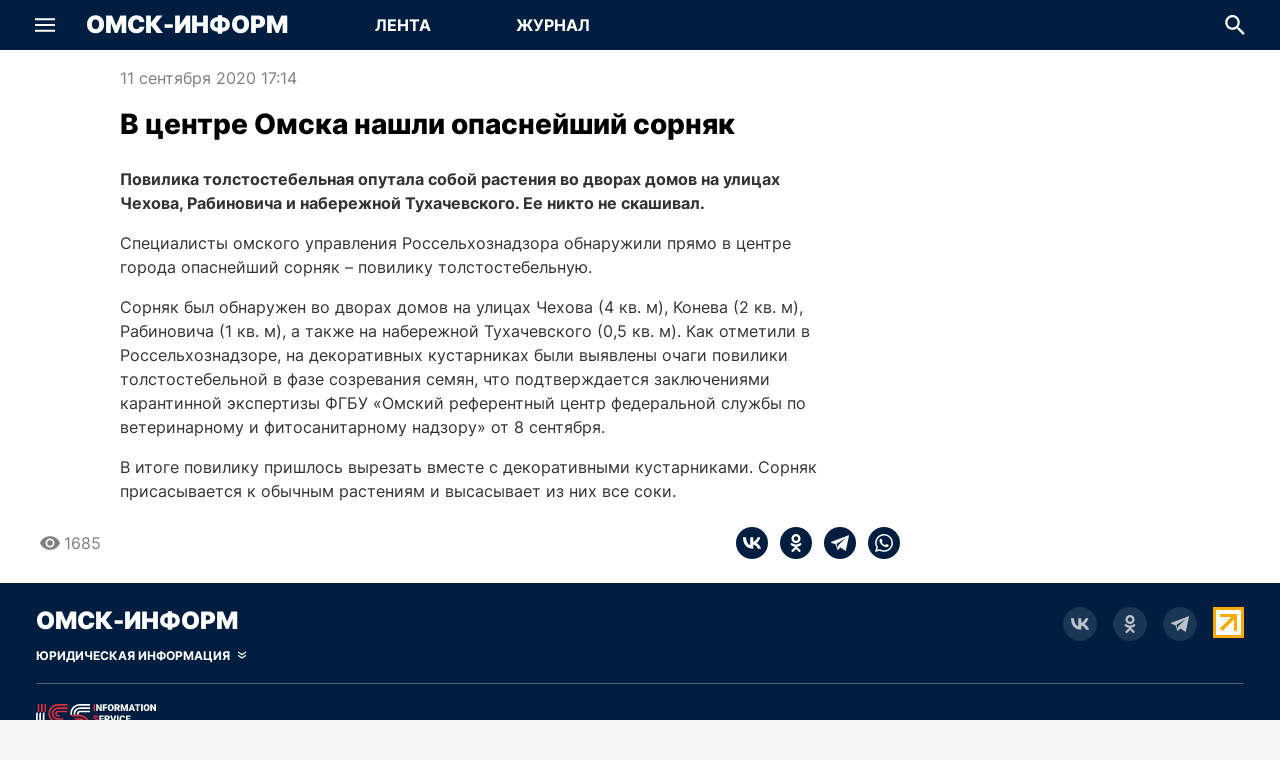

--- FILE ---
content_type: text/html; charset=utf-8
request_url: https://omskinform.ru/news/145788
body_size: 31241
content:
<!DOCTYPE html><html lang="ru" class="h-full min-w-screen-mobile"><head><meta charSet="utf-8"/><meta name="viewport" content="width=device-width, initial-scale=1, maximum-scale=1, user-scalable=no"/><link rel="stylesheet" href="/_next/static/css/6f64f1e00f1ade51.css" data-precedence="next"/><link rel="stylesheet" href="/_next/static/css/431944509084d071.css" data-precedence="next"/><link rel="stylesheet" href="/_next/static/css/a9b88fe45f19aaac.css" data-precedence="next"/><link rel="stylesheet" href="/_next/static/css/2ef9670e796809f2.css" data-precedence="next"/><link rel="stylesheet" href="/_next/static/css/459ae2a4b923a9c1.css" data-precedence="next"/><link rel="stylesheet" href="/_next/static/css/f03f560617dbfcd1.css" data-precedence="next"/><link rel="stylesheet" href="/_next/static/css/4bd2c07ec5039f38.css" data-precedence="next"/><link rel="stylesheet" href="/_next/static/css/19667a51ed44d57a.css" data-precedence="next"/><link rel="preload" as="script" fetchPriority="low" href="/_next/static/chunks/webpack-2e2781fafab89e0c.js"/><script src="/_next/static/chunks/fd9d1056-9da2747f860a6a8f.js" async=""></script><script src="/_next/static/chunks/2117-d714cdfaa96181d0.js" async=""></script><script src="/_next/static/chunks/main-app-42b143dae83479de.js" async=""></script><script src="/_next/static/chunks/4469-c3a55cd01485f7ff.js" async=""></script><script src="/_next/static/chunks/8818-c1fbb4ba697fc275.js" async=""></script><script src="/_next/static/chunks/1003-f9c52fcc09335eea.js" async=""></script><script src="/_next/static/chunks/498-7be751d62d318ada.js" async=""></script><script src="/_next/static/chunks/7261-7163e146da39ef1f.js" async=""></script><script src="/_next/static/chunks/8129-d7672d2c2030976a.js" async=""></script><script src="/_next/static/chunks/8633-ee98ad805c194c0a.js" async=""></script><script src="/_next/static/chunks/8662-1e89d07aef87d014.js" async=""></script><script src="/_next/static/chunks/864-829f54e4918576ae.js" async=""></script><script src="/_next/static/chunks/5291-4ab2fd4af9d6aa90.js" async=""></script><script src="/_next/static/chunks/app/(pages)/(main)/news/%5Bid%5D/page-8f84dcb7f21777e9.js" async=""></script><script src="/_next/static/chunks/5401-3dcb1f0f37f36850.js" async=""></script><script src="/_next/static/chunks/app/(pages)/(main)/layout-9d5c6e06470c5cdc.js" async=""></script><script src="/_next/static/chunks/app/(pages)/layout-c2c17015dacda545.js" async=""></script><script src="/_next/static/chunks/app/layout-261d1d10d8744056.js" async=""></script><title>В центре Омска нашли опаснейший сорняк | Омск-информ</title><meta name="description" content="Повилика толстостебельная опутала собой растения во дворах домов на улицах Чехова, Рабиновича и набережной Тухачевского. Ее никто не скашивал."/><meta name="application-name" content="Новости Омска и Омской области"/><meta name="robots" content="index, follow, max-image-preview:large"/><link rel="canonical" href="https://omskinform.ru/news/145788"/><meta property="og:title" content="В центре Омска нашли опаснейший сорняк"/><meta property="og:description" content="Повилика толстостебельная опутала собой растения во дворах домов на улицах Чехова, Рабиновича и набережной Тухачевского. Ее никто не скашивал."/><meta property="og:url" content="https://omskinform.ru/news/145788"/><meta property="og:site_name" content="Новости Омска и Омской области"/><meta property="og:locale" content="ru"/><meta property="og:type" content="article"/><meta property="article:published_time" content="2020-09-11T11:14:00.000Z"/><meta property="article:expiration_time" content="2098-12-31T18:00:00.000Z"/><meta name="twitter:card" content="summary"/><meta name="twitter:title" content="В центре Омска нашли опаснейший сорняк"/><meta name="twitter:description" content="Повилика толстостебельная опутала собой растения во дворах домов на улицах Чехова, Рабиновича и набережной Тухачевского. Ее никто не скашивал."/><link rel="icon" href="/favicon.ico" type="image/x-icon" sizes="120x120"/><script src="/_next/static/chunks/polyfills-42372ed130431b0a.js" noModule=""></script></head><body itemScope="" itemType="https://schema.org/WebPage" class="min-w-screen-mobile w-full h-full min-h-full flex flex-col justify-stretch items-center font-inter font-normal text-primary bg-paper overflow-auto antialiased subpixel-antialiased"><script>(function(m,e,t,r,i,k,a){m[i]=m[i]||function(){(m[i].a=m[i].a||[]).push(arguments)};
m[i].l=1*new Date();
for (var j = 0; j < document.scripts.length; j++) {if (document.scripts[j].src === r) { return; }}
k=e.createElement(t),a=e.getElementsByTagName(t)[0],k.async=1,k.src=r,a.parentNode.insertBefore(k,a)})
(window, document, "script", "https://mc.yandex.ru/metrika/tag.js", "ym");
ym(94419547, "init", {
    clickmap:true,
    trackLinks:true,
    accurateTrackBounce:true,
    webvisor:true
});</script><noscript><div><img src="https://mc.yandex.ru/watch/94419547" style="position:absolute;left:-9999px" alt="" loading="lazy"/></div></noscript><div><!--LiveInternet counter--><script>
new Image().src = "https://counter.yadro.ru/hit;omskinform?r"+
escape(document.referrer)+((typeof(screen)=="undefined")?"":
";s"+screen.width+"*"+screen.height+"*"+(screen.colorDepth?
screen.colorDepth:screen.pixelDepth))+";u"+escape(document.URL)+
";h"+escape(document.title.substring(0,150))+
";"+Math.random();</script><!--/LiveInternet-->

<script type="text/javascript">!function(){var t=document.createElement("script");t.type="text/javascript",t.async=!0,t.src='https://vk.com/js/api/openapi.js?169',t.onload=function(){VK.Retargeting.Init("VK-RTRG-1830706-IIDL"),VK.Retargeting.Hit()},document.head.appendChild(t)}();</script><noscript><img src="https://vk.com/rtrg?p=VK-RTRG-1830706-IIDL" style="position:fixed; left:-999px;" alt=""/></noscript>

<!-- Yandex.RTB -->
<script>window.yaContextCb=window.yaContextCb||[]</script>
<script src="https://yandex.ru/ads/system/context.js" async></script>
</div><div class="w-full pointer-events-none touch-none fixed bottom-6 flex justify-center z-[5000]"><div class="w-full min-w-screen-mobile max-w-screen-desktop pointer-events-none touch-none px-6 flex justify-end"><button type="button" title="Наверх страницы" aria-label="Наверх страницы" class="pointer-events-auto touch-auto transition-all rounded-circle bg-white-base hover:bg-gray-x090 text-accent overflow-hidden flex items-center justify-center w-0 h-0 invisible" style="box-shadow:none"><svg xmlns="http://www.w3.org/2000/svg" fill="none" viewBox="0 0 24 24" class="text-md"><path fill="currentColor" d="M12.998.414a1.41 1.41 0 0 0-1.996 0L2.017 9.398a1.412 1.412 0 0 0 1.997 1.997L12 3.408l7.986 7.987a1.412 1.412 0 0 0 1.997-1.997zM13.412 24V1.412h-2.824v22.589z"></path></svg></button></div></div><header class="transition-all min-w-screen-mobile w-full bg-accent text-white-base flex-grow-0 flex-shrink-0 z-[200] flex items-center justify-center fixed top-0" style="height:50px"><div class="max-w-screen-desktop w-full h-full flex flex-row flex-no-wrap items-center justify-stretch relative tablet:max-desktop:mx-5 desktop:px-5"><div class="flex-shrink-0 flex-grow-0 h-full" style="width:50px"><div class="w-full h-full flex items-center justify-center"><div role="button" tabindex="0" title="Показать меню" aria-label="Показать меню" class="transition-all cursor-pointer rounded-circle flex items-center justify-center relative" style="width:50px;height:50px"><svg xmlns="http://www.w3.org/2000/svg" fill="none" viewBox="0 0 24 24" class="text-xl"><g fill="currentColor" stroke-width="1.2"><path d="M0 3.75h24v2.605H0zM0 10.697h24v2.605H0zM0 17.644h24v2.605H0z"></path></g></svg></div></div></div><div class="flex-grow flex items-center justify-center tablet:flex-grow-0 mx-4"><a arai-label="Перейти на главную" class="text-3xl font-black uppercase whitespace-nowrap" href="/">Омск-Информ</a></div><div class="relative bg-transparent flex-grow-0 flex flex-row font-bold text-md max-tablet:hidden ml-[24px]"><a aria-label="Перейти на страницу Лента" class="transition-all uppercase flex items-center justify-center z-[10] relative block overflow-hidden bg-transparent hover:bg-emphasize" style="width:150px;height:50px" href="/">Лента</a><a aria-label="Перейти на страницу Журнал" class="transition-all uppercase flex items-center justify-center z-[10] relative block overflow-hidden bg-transparent hover:bg-emphasize" style="width:150px;height:50px" href="/journal">Журнал</a></div><div class="tablet:flex-grow"></div><div class="flex-shrink-0 flex-grow-0 h-full" style="min-width:50px"><div class="absolute transition-all duration-300 h-full bg-accent top-0 flex items-center justify-stretch z-[100] opacity-0 pointer-events-none" style="width:0;right:50px"><div class="flex flex-col relative min-w-0 p-0 m-0 align-top flex-grow text-primary bg-white-base h-[34px] text-sm"><div class="cursor-text flex items-center relative box-border w-full h-full px-4"><input type="text" aria-invalid="false" placeholder="Поиск по всем новостям" class="text-current border-0 box-content bg-transparent m-0 block min-w-0 focus:outline-none w-full placeholder-gray-x320 mr-6 TextField_autofillCancel__UCbmx" value=""/><svg xmlns="http://www.w3.org/2000/svg" fill="none" viewBox="0 0 24 24" role="button" tabindex="0" aria-hidden="true" class="text-xl absolute right-0 cursor-auto text-gray-x280" style="top:50%;transform:translate(-50%, -50%)"><path fill="currentColor" d="M17.04 15.094h-1.06l-.376-.37a9 9 0 0 0 2.107-5.805c0-4.926-3.906-8.92-8.724-8.92C4.168 0 .263 3.994.263 8.92s3.905 8.92 8.724 8.92c2.16 0 4.147-.81 5.677-2.155l.363.384v1.084L21.737 24l2-2.045zm-8.053 0c-3.342 0-6.04-2.758-6.04-6.175s2.698-6.175 6.04-6.175 6.04 2.758 6.04 6.175-2.698 6.175-6.04 6.175"></path></svg></div></div></div><div class="w-full h-full flex items-center justify-center"><div role="button" tabindex="0" title="Скрыть поле для ввода поисковой строки" aria-label="Скрыть поле для ввода поисковой строки" class="transition-all flex items-center justify-center relative overflow-hidden"><div class="flex items-center justify-center" style="width:50px;height:50px"><svg xmlns="http://www.w3.org/2000/svg" fill="none" viewBox="0 0 24 24" class="text-xl"><path fill="currentColor" d="M17.04 15.094h-1.06l-.376-.37a9 9 0 0 0 2.107-5.805c0-4.926-3.906-8.92-8.724-8.92C4.168 0 .263 3.994.263 8.92s3.905 8.92 8.724 8.92c2.16 0 4.147-.81 5.677-2.155l.363.384v1.084L21.737 24l2-2.045zm-8.053 0c-3.342 0-6.04-2.758-6.04-6.175s2.698-6.175 6.04-6.175 6.04 2.758 6.04 6.175-2.698 6.175-6.04 6.175"></path></svg></div><div class="transaition-all duration-300 w-0">Поиск</div></div></div></div></div></header><div style="margin-top:50px"></div><div class="Toastify"></div><main class="min-w-screen-mobile w-full bg-white-base flex flex-col items-stretch justify-start max-w-screen-desktop flex-grow"><!--$--><!--$--><div class="tablet:hidden flex-grow flex-shrink-0 flex flex-col items-stretch justify-start"><article itemScope="" itemType="https://schema.org/NewsArticle"><script type="application/ld+json">{"@context":"https://schema.org","@type":"NewsArticle","headline":"В центре Омска нашли опаснейший сорняк ","description":"Повилика толстостебельная опутала собой растения во дворах домов на улицах Чехова, Рабиновича и набережной Тухачевского. Ее никто не скашивал.","articleBody":{"@type":"Text","@id":"#article-body-145788"},"mainEntityOfPage":{"@type":"WebPage","@id":"https://omskinform.ru/news/145788"},"dateCreated":"2020-09-11T17:14:00.000+06:00","datePublished":"2020-09-11T17:14:00.000+06:00","dateModified":"2026-01-18T00:30:35.093+06:00","inLanguage":"ru-RU","publisher":{"@type":"Organization","name":"РИА «Омск-информ»","url":"https://omskinform.ru"},"author":[],"thumbnail":[],"image":[]}</script><meta itemProp="inLanguage" content="ru-RU"/><meta itemProp="url" content="https://omskinform.ru/news/145788"/><meta itemProp="description" content="Повилика толстостебельная опутала собой растения во дворах домов на улицах Чехова, Рабиновича и набережной Тухачевского. Ее никто не скашивал."/><meta itemProp="dateCreated" content="2020-09-11T17:14:00.000+06:00"/><meta itemProp="datePublished" content="2020-09-11T17:14:00.000+06:00"/><meta itemProp="dateModified" content="2026-01-18T00:30:35.093+06:00"/><div class="text-xs text-gray-500 flex flex-row items-center whitespace-nowrap mt-3 mb-2 px-5"><time dateTime="2020-09-11T17:14:00.000+06:00" class="whitespace-nowrap">11 сентября 2020 17:14</time><div class="flex-grow"></div></div><h1 itemProp="headline" class="font-extrabold text-xl mb-2 px-5 leading-extra">В центре Омска нашли опаснейший сорняк </h1><time dateTime="2020-09-11T17:14:00.000+06:00" class="whitespace-nowrap hidden">Опубликовано: 2020-09-11T17:14:00.000+06:00</time><div id="article-body-145788" itemProp="articleBody" class="HtmlSanitized_content__B28hd mb-3 px-5 text-secondary text-md leading-normal"><p>
	<strong>Повилика толстостебельная опутала собой растения во дворах домов на улицах Чехова, Рабиновича и набережной Тухачевского. Ее никто не скашивал.</strong></p>
<p>
	Специалисты омского управления Россельхознадзора обнаружили прямо в центре города опаснейший сорняк – повилику толстостебельную.</p>
<p>
	Сорняк был обнаружен во дворах домов на улицах Чехова (4 кв. м), Конева (2 кв. м), Рабиновича (1 кв. м), а также на набережной Тухачевского (0,5 кв. м). Как отметили в Россельхознадзоре, на декоративных кустарниках были выявлены очаги повилики толстостебельной в фазе созревания семян, что подтверждается заключениями карантинной экспертизы ФГБУ «Омский референтный центр федеральной службы по ветеринарному и фитосанитарному надзору» от 8 сентября.</p>
<p>
	В итоге повилику пришлось вырезать вместе с декоративными кустарниками. Сорняк присасывается к обычным растениям и высасывает из них все соки.</p>
</div><div class="flex flex-row items-start justify-between px-5 mb-5"><div class="flex flex-col items-start text-sm leading-normal flex-grow"><span class="flex flex-row flex-no-wrap items-center text-xs"><svg xmlns="http://www.w3.org/2000/svg" fill="none" viewBox="0 0 24 24" class="text-gray-500 text-lg"><path fill="currentColor" d="M12 3.818C6.545 3.818 1.887 7.211 0 12c1.887 4.789 6.546 8.182 12 8.182 5.455 0 10.113-3.393 12-8.182-1.887-4.79-6.545-8.182-12-8.182m0 13.636a5.457 5.457 0 0 1-5.455-5.455A5.457 5.457 0 0 1 12 6.545a5.456 5.456 0 0 1 5.455 5.454A5.457 5.457 0 0 1 12 17.454m0-8.727a3.27 3.27 0 0 0-3.273 3.272A3.27 3.27 0 0 0 12 15.272 3.27 3.27 0 0 0 15.273 12 3.27 3.27 0 0 0 12 8.727"></path></svg><span class="ml-1">1685</span></span></div><div class="flex flex-row flex-no-wrap"><button aria-label="vk" class="react-share__ShareButton" style="background-color:transparent;border:none;padding:0;font:inherit;color:inherit;cursor:pointer"><div class="rounded-circle bg-accent flex items-center justify-center" style="width:32px;height:32px"><svg xmlns="http://www.w3.org/2000/svg" fill="none" viewBox="0 0 24 24" class="text-lg text-white-base"><path fill="currentColor" d="M13.071 19.556C4.821 19.556.214 13.836 0 4.445h4.071c.108 6.908 3.215 9.822 5.572 10.47V4.445H13.5v5.936c2.357-.215 4.821-3.022 5.679-5.936h3.857c-.643 3.67-3.322 6.368-5.25 7.555 1.928.864 5.035 3.239 6.214 7.556h-4.286c-.964-2.914-3.214-5.073-6.214-5.397v5.397z"></path></svg></div></button><button aria-label="ok" class="react-share__ShareButton" style="background-color:transparent;border:none;padding:0;font:inherit;color:inherit;cursor:pointer"><div class="rounded-circle bg-accent flex items-center justify-center ml-3" style="width:32px;height:32px"><svg xmlns="http://www.w3.org/2000/svg" fill="none" viewBox="0 0 24 24" class="text-lg text-white-base"><path fill="currentColor" d="M12 12.149a6.075 6.075 0 1 0 0-12.15 6.075 6.075 0 0 0 0 12.15m0-9.062a2.988 2.988 0 1 1 0 5.977 2.988 2.988 0 0 1 0-5.977m7.002 9.803c-.343-.689-1.293-1.262-2.555-.267C14.74 13.967 12 13.967 12 13.967s-2.74 0-4.447-1.344c-1.262-.995-2.212-.422-2.555.267-.598 1.201.077 1.781 1.602 2.76 1.301.836 3.09 1.148 4.246 1.265l-.965.964-3.579 3.58a1.393 1.393 0 0 0 0 1.97l.164.163a1.393 1.393 0 0 0 1.97 0l3.58-3.579 3.579 3.58a1.39 1.39 0 0 0 1.97 0l.163-.164a1.393 1.393 0 0 0 0-1.97l-3.579-3.58-.968-.967c1.157-.119 2.926-.433 4.218-1.262 1.525-.978 2.2-1.559 1.603-2.76"></path></svg></div></button><button aria-label="telegram" class="react-share__ShareButton" style="background-color:transparent;border:none;padding:0;font:inherit;color:inherit;cursor:pointer"><div class="rounded-circle bg-accent flex items-center justify-center ml-3" style="width:32px;height:32px"><svg xmlns="http://www.w3.org/2000/svg" fill="none" viewBox="0 0 24 24" class="text-lg text-white-base"><path fill="currentColor" fill-rule="evenodd" d="m19.842 21.846 4.146-19.469a.558.558 0 0 0-.748-.632L.353 10.47c-.464.179-.47.894-.021 1.098l5.862 2.408 2.184 6.883a.56.56 0 0 0 .892.24l3.353-3.122 6.375 4.231a.56.56 0 0 0 .844-.363zM9.456 15.278l-.37 3.537-1.773-5.444 12.48-8.197z" clip-rule="evenodd"></path></svg></div></button><button aria-label="whatsapp" class="react-share__ShareButton" style="background-color:transparent;border:none;padding:0;font:inherit;color:inherit;cursor:pointer"><div class="rounded-circle bg-accent flex items-center justify-center ml-3" style="width:32px;height:32px"><svg xmlns="http://www.w3.org/2000/svg" viewBox="0 0 24 24" class="text-lg text-white-base"><path fill="currentColor" d="M20.462 3.492A11.82 11.82 0 0 0 12.052 0C5.498 0 .162 5.338.162 11.896a11.87 11.87 0 0 0 1.586 5.942L.06 24l6.303-1.655a11.84 11.84 0 0 0 5.684 1.447h.006c6.554 0 11.885-5.333 11.885-11.888a11.8 11.8 0 0 0-3.477-8.411zm-8.408 18.295h-.006a9.9 9.9 0 0 1-5.033-1.38l-.359-.217-3.74.984.996-3.645-.235-.373a9.83 9.83 0 0 1-1.506-5.26c0-5.452 4.432-9.878 9.885-9.878 2.643 0 5.12 1.03 6.982 2.893a9.8 9.8 0 0 1 2.896 6.993c0 5.449-4.433 9.883-9.88 9.883"></path><path fill="currentColor" d="M17.47 14.382c-.3-.15-1.758-.862-2.031-.967-.272-.098-.469-.148-.665.153-.2.294-.77.963-.946 1.162-.17.199-.348.222-.643.075-.295-.15-1.25-.461-2.388-1.478-.883-.79-1.477-1.762-1.651-2.055-.174-.296-.02-.459.131-.608.134-.133.295-.348.445-.517.15-.177.199-.299.3-.5.097-.194.048-.369-.025-.517-.076-.147-.669-1.613-.92-2.206-.236-.577-.48-.503-.664-.512-.176-.01-.375-.01-.568-.01-.201 0-.524.074-.795.374-.275.296-1.042 1.015-1.042 2.479 0 1.462 1.068 2.873 1.217 3.071.148.197 2.095 3.198 5.073 4.484.711.313 1.261.491 1.696.628.71.228 1.355.192 1.869.117.572-.088 1.756-.716 2.005-1.414.246-.694.246-1.288.172-1.412-.074-.125-.27-.198-.57-.347"></path></svg></div></button></div></div></article></div><div class="max-w-screen-desktop max-tablet:hidden flex-grow flex-shrink-0 flex flex-row items-stretch justify-start px-5 tablet:px-10 mt-4"><div class="flex-grow flex flex-col items-stretch justify-start max-w-full laptop:max-w-auto laptop:mr-5"><article itemScope="" itemType="https://schema.org/NewsArticle" class="flex flex-col items-stretch"><script type="application/ld+json">{"@context":"https://schema.org","@type":"NewsArticle","headline":"В центре Омска нашли опаснейший сорняк ","description":"Повилика толстостебельная опутала собой растения во дворах домов на улицах Чехова, Рабиновича и набережной Тухачевского. Ее никто не скашивал.","articleBody":{"@type":"Text","@id":"#article-body-145788"},"mainEntityOfPage":{"@type":"WebPage","@id":"https://omskinform.ru/news/145788"},"dateCreated":"2020-09-11T17:14:00.000+06:00","datePublished":"2020-09-11T17:14:00.000+06:00","dateModified":"2026-01-18T00:30:35.094+06:00","inLanguage":"ru-RU","publisher":{"@type":"Organization","name":"РИА «Омск-информ»","url":"https://omskinform.ru"},"author":[],"thumbnail":[],"image":[]}</script><meta itemProp="inLanguage" content="ru-RU"/><meta itemProp="url" content="https://omskinform.ru/news/145788"/><meta itemProp="description" content="Повилика толстостебельная опутала собой растения во дворах домов на улицах Чехова, Рабиновича и набережной Тухачевского. Ее никто не скашивал."/><meta itemProp="dateCreated" content="2020-09-11T17:14:00.000+06:00"/><meta itemProp="datePublished" content="2020-09-11T17:14:00.000+06:00"/><meta itemProp="dateModified" content="2026-01-18T00:30:35.094+06:00"/><div class="max-w-[700px] w-full self-center"><div class="text-gray-500 flex flex-row whitespace-nowrap mb-4"><time dateTime="2020-09-11T17:14:00.000+06:00" class="whitespace-nowrap">11 сентября 2020 17:14</time><div class="flex-grow"></div></div><h1 itemProp="headline" class="font-extrabold text-[28px] mb-6 leading-extra">В центре Омска нашли опаснейший сорняк </h1><time dateTime="2020-09-11T17:14:00.000+06:00" class="whitespace-nowrap hidden">Опубликовано: 2020-09-11T17:14:00.000+06:00</time><div id="f4398cec-d82e-4993-b799-a2f5f3a97a01" itemProp="articleBody" class="HtmlSanitized_content__B28hd mb-3 text-secondary leading-normal"><p>
	<strong>Повилика толстостебельная опутала собой растения во дворах домов на улицах Чехова, Рабиновича и набережной Тухачевского. Ее никто не скашивал.</strong></p>
<p>
	Специалисты омского управления Россельхознадзора обнаружили прямо в центре города опаснейший сорняк – повилику толстостебельную.</p>
<p>
	Сорняк был обнаружен во дворах домов на улицах Чехова (4 кв. м), Конева (2 кв. м), Рабиновича (1 кв. м), а также на набережной Тухачевского (0,5 кв. м). Как отметили в Россельхознадзоре, на декоративных кустарниках были выявлены очаги повилики толстостебельной в фазе созревания семян, что подтверждается заключениями карантинной экспертизы ФГБУ «Омский референтный центр федеральной службы по ветеринарному и фитосанитарному надзору» от 8 сентября.</p>
<p>
	В итоге повилику пришлось вырезать вместе с декоративными кустарниками. Сорняк присасывается к обычным растениям и высасывает из них все соки.</p>
</div></div><div class="flex-grow flex flex-col items-stretch"><div class="flex-grow flex flex-row items-center mt-2 mb-5 relative min-h-[40px] gap-4"><span class="flex flex-row flex-no-wrap items-center text-gray-500"><svg xmlns="http://www.w3.org/2000/svg" fill="none" viewBox="0 0 24 24" class="text-gray-500 text-xl leading-normal"><path fill="currentColor" d="M12 3.818C6.545 3.818 1.887 7.211 0 12c1.887 4.789 6.546 8.182 12 8.182 5.455 0 10.113-3.393 12-8.182-1.887-4.79-6.545-8.182-12-8.182m0 13.636a5.457 5.457 0 0 1-5.455-5.455A5.457 5.457 0 0 1 12 6.545a5.456 5.456 0 0 1 5.455 5.454A5.457 5.457 0 0 1 12 17.454m0-8.727a3.27 3.27 0 0 0-3.273 3.272A3.27 3.27 0 0 0 12 15.272 3.27 3.27 0 0 0 15.273 12 3.27 3.27 0 0 0 12 8.727"></path></svg><span class="ml-1">1685</span></span><div class="flex flex-row gap-2 flex-wrap"></div><div class="flex-grow"></div><div class="flex flex-row flex-no-wrap"><button aria-label="vk" class="react-share__ShareButton" style="background-color:transparent;border:none;padding:0;font:inherit;color:inherit;cursor:pointer"><div class="rounded-circle bg-accent flex items-center justify-center" style="width:32px;height:32px"><svg xmlns="http://www.w3.org/2000/svg" fill="none" viewBox="0 0 24 24" class="text-lg text-white-base"><path fill="currentColor" d="M13.071 19.556C4.821 19.556.214 13.836 0 4.445h4.071c.108 6.908 3.215 9.822 5.572 10.47V4.445H13.5v5.936c2.357-.215 4.821-3.022 5.679-5.936h3.857c-.643 3.67-3.322 6.368-5.25 7.555 1.928.864 5.035 3.239 6.214 7.556h-4.286c-.964-2.914-3.214-5.073-6.214-5.397v5.397z"></path></svg></div></button><button aria-label="ok" class="react-share__ShareButton" style="background-color:transparent;border:none;padding:0;font:inherit;color:inherit;cursor:pointer"><div class="rounded-circle bg-accent flex items-center justify-center ml-3" style="width:32px;height:32px"><svg xmlns="http://www.w3.org/2000/svg" fill="none" viewBox="0 0 24 24" class="text-lg text-white-base"><path fill="currentColor" d="M12 12.149a6.075 6.075 0 1 0 0-12.15 6.075 6.075 0 0 0 0 12.15m0-9.062a2.988 2.988 0 1 1 0 5.977 2.988 2.988 0 0 1 0-5.977m7.002 9.803c-.343-.689-1.293-1.262-2.555-.267C14.74 13.967 12 13.967 12 13.967s-2.74 0-4.447-1.344c-1.262-.995-2.212-.422-2.555.267-.598 1.201.077 1.781 1.602 2.76 1.301.836 3.09 1.148 4.246 1.265l-.965.964-3.579 3.58a1.393 1.393 0 0 0 0 1.97l.164.163a1.393 1.393 0 0 0 1.97 0l3.58-3.579 3.579 3.58a1.39 1.39 0 0 0 1.97 0l.163-.164a1.393 1.393 0 0 0 0-1.97l-3.579-3.58-.968-.967c1.157-.119 2.926-.433 4.218-1.262 1.525-.978 2.2-1.559 1.603-2.76"></path></svg></div></button><button aria-label="telegram" class="react-share__ShareButton" style="background-color:transparent;border:none;padding:0;font:inherit;color:inherit;cursor:pointer"><div class="rounded-circle bg-accent flex items-center justify-center ml-3" style="width:32px;height:32px"><svg xmlns="http://www.w3.org/2000/svg" fill="none" viewBox="0 0 24 24" class="text-lg text-white-base"><path fill="currentColor" fill-rule="evenodd" d="m19.842 21.846 4.146-19.469a.558.558 0 0 0-.748-.632L.353 10.47c-.464.179-.47.894-.021 1.098l5.862 2.408 2.184 6.883a.56.56 0 0 0 .892.24l3.353-3.122 6.375 4.231a.56.56 0 0 0 .844-.363zM9.456 15.278l-.37 3.537-1.773-5.444 12.48-8.197z" clip-rule="evenodd"></path></svg></div></button><button aria-label="whatsapp" class="react-share__ShareButton" style="background-color:transparent;border:none;padding:0;font:inherit;color:inherit;cursor:pointer"><div class="rounded-circle bg-accent flex items-center justify-center ml-3" style="width:32px;height:32px"><svg xmlns="http://www.w3.org/2000/svg" viewBox="0 0 24 24" class="text-lg text-white-base"><path fill="currentColor" d="M20.462 3.492A11.82 11.82 0 0 0 12.052 0C5.498 0 .162 5.338.162 11.896a11.87 11.87 0 0 0 1.586 5.942L.06 24l6.303-1.655a11.84 11.84 0 0 0 5.684 1.447h.006c6.554 0 11.885-5.333 11.885-11.888a11.8 11.8 0 0 0-3.477-8.411zm-8.408 18.295h-.006a9.9 9.9 0 0 1-5.033-1.38l-.359-.217-3.74.984.996-3.645-.235-.373a9.83 9.83 0 0 1-1.506-5.26c0-5.452 4.432-9.878 9.885-9.878 2.643 0 5.12 1.03 6.982 2.893a9.8 9.8 0 0 1 2.896 6.993c0 5.449-4.433 9.883-9.88 9.883"></path><path fill="currentColor" d="M17.47 14.382c-.3-.15-1.758-.862-2.031-.967-.272-.098-.469-.148-.665.153-.2.294-.77.963-.946 1.162-.17.199-.348.222-.643.075-.295-.15-1.25-.461-2.388-1.478-.883-.79-1.477-1.762-1.651-2.055-.174-.296-.02-.459.131-.608.134-.133.295-.348.445-.517.15-.177.199-.299.3-.5.097-.194.048-.369-.025-.517-.076-.147-.669-1.613-.92-2.206-.236-.577-.48-.503-.664-.512-.176-.01-.375-.01-.568-.01-.201 0-.524.074-.795.374-.275.296-1.042 1.015-1.042 2.479 0 1.462 1.068 2.873 1.217 3.071.148.197 2.095 3.198 5.073 4.484.711.313 1.261.491 1.696.628.71.228 1.355.192 1.869.117.572-.088 1.756-.716 2.005-1.414.246-.694.246-1.288.172-1.412-.074-.125-.27-.198-.57-.347"></path></svg></div></button></div></div><div class="flex-grow flex flex-col items-stretch"><div class="transition-all overflow-hidden flex-shrink flex flex-col items-center h-0"><div class="w-full max-w-[700px]"><div class="w-full flex flex-row items-center justify-start"><button type="button" title="Показать сначала новые комментарии" aria-label="Показать сначала новые комментарии" class="flex items-center justify-start whitespace-nowrap relative overflow-hidden flex-shrink-0 hover:text-accent hover:font-bold w-[170px] text-gray-500">Сначала новые</button><button type="button" title="Показать сначала старые комментарии" aria-label="Показать сначала старые комментарии" class="flex items-center justify-start whitespace-nowrap relative overflow-hidden flex-shrink-0 hover:text-accent hover:font-bold w-[170px] text-accent font-bold">Сначала старые</button><button type="button" title="Показать сначала интересные комментарии" aria-label="Показать сначала интересные комментарии" class="flex items-center justify-start whitespace-nowrap relative overflow-hidden flex-shrink-0 hover:text-accent hover:font-bold w-[170px] text-gray-500">Сначала интересные</button></div><hr class="h-px border-0 bg-gray-200 mt-2 mb-4"/></div></div></div></div></article></div><div class="flex-grow-0 flex-shrink-0 flex flex-col items-stretch justify-start ml-5 max-laptop:hidden" style="width:300px;min-width:300px;max-width:300px"></div></div><!--/$--><!--/$--></main><footer class="w-full bg-accent text-white-base flex flex-col items-stretch justify-start px-5 py-6 laptop:px-0 laptop:items-center"><div class="flex flex-col items-stretch mb-4 laptop:hidden"><div class="text-3xl font-extrabold uppercase mb-4"><a arai-label="Перейти на главную" class="text-3xl font-black uppercase whitespace-nowrap" href="/">Омск-Информ</a></div><div><button type="button" title="Скрыть юридическую информацию" aria-label="Скрыть юридическую информацию" class="flex flex-row items-center justify-start py-2 relative overflow-hidden"><span class="uppercase text-xs font-bold">Юридическая информация</span><svg xmlns="http://www.w3.org/2000/svg" fill="none" viewBox="0 0 24 24" class="text-xxxs ml-2" style="margin-bottom:2px"><path fill="currentColor" d="M0 1.017 12.117 8.52v4.456h-.39L0 5.082zm24 0v4.065l-11.726 7.895h-.39V8.521zM0 11.023l12.117 7.504v4.456h-.39L0 15.088zm24 0v4.065l-11.726 7.895h-.39v-4.456z"></path></svg></button></div><div class="LegalInfo_legalInfo__sDF2J transition-all overflow-hidden text-xs text-white-700 markdown h-0 invisible"><p>Региональное информационное агентство «Омск-информ» - информационный Интернет-портал. Омск и Омская область в режиме online - ежедневно актуальные новости региона. Экономика и политика, бизнес и финансы, спорт и культура, происшествия, дайджест событий за неделю.</p>
<p>Все права на материалы, созданные журналистами, фотографами и дизайнерами РИА «Омск-информ», размещенные на сайте: omskinform.ru, охраняются в соответствии с законодательством РФ и не подлежат использованию в какой-либо форме, в том числе воспроизведению, распространению, переработке иначе как со ссылкой на сайт omskinform.ru. При перепечатке, копировании информации ссылка на сайт omskinform.ru обязательна.</p>
<p>Региональное информационное агентство «Омск-информ» зарегистрировано Федеральной службой по надзору в сфере связи, информационных технологий и массовых коммуникаций (Роскомнадзор). Регистрационный номер: ИА № ФС77-76034 от 24.06.2019 г. Главный редактор: Шпак Николай Геннадьевич.</p>
<p>Сетевое издание «Омск-информ» зарегистрировано Федеральной службой по надзору в сфере связи, информационных технологий и массовых коммуникаций (Роскомнадзор). Регистрационный номер: ЭЛ № ФС 77-82140 от 02.11.2021 г. Главный редактор: Шпак Николай Геннадьевич.</p>
<p>Материалы, публикуемые на сайте сетевого издания «Омск-информ», предоставлены региональным информационным агентством «Омск-информ».</p>
<p>Учредитель: Общество с ограниченной ответственностью «Омские СМИ»</p>
<p>Адрес редакции: 644024, г. Омск, ул. Маршала Жукова, д. 25, оф. 400.</p>
<p>На сайте предусмотрена обработка метаданных пользователей (файлов cookie, данных об IP-адресе). Используя omskinform.ru вы соглашаетесь с <a href="https://omskinform.ru/policy">политикой конфиденциальности</a> сайта.</p>
<p>Материалы сайта могут содержать информацию, не подлежащую просмотру лицам младше 18 лет. Сайт не несет ответственности за содержание рекламных материалов.</p>
<p>Контакты:<br/>
Редакция: <a href="mailto:omskinform1@mail.ru">omskinform1@mail.ru</a><br/>
Тел.: <a href="tel:+73812378540">37-85-40</a><br/>
Реклама: <a href="mailto:reklama@omskinform.ru">reklama@omskinform.ru</a><br/>
Тел.: <a href="tel:+73812378012">37-80-12</a>, <a href="tel:+73812378160">37-81-60</a><br/></p>
<p><strong>18+</strong></p></div><div class="flex flex-row justify-between overflow-hidden mt-4" style="min-height:34px"><div class="flex flex-row"><a title="РИА «Омск-информ» - ВКонтакте" target="_blank" rel="noopener" class="rounded-circle bg-white-100 flex items-center justify-center mr-4" style="width:34px;height:34px" href="https://vk.com/omskinformgroup"><svg xmlns="http://www.w3.org/2000/svg" fill="none" viewBox="0 0 24 24" class="text-lg text-white-700"><path fill="currentColor" d="M13.071 19.556C4.821 19.556.214 13.836 0 4.445h4.071c.108 6.908 3.215 9.822 5.572 10.47V4.445H13.5v5.936c2.357-.215 4.821-3.022 5.679-5.936h3.857c-.643 3.67-3.322 6.368-5.25 7.555 1.928.864 5.035 3.239 6.214 7.556h-4.286c-.964-2.914-3.214-5.073-6.214-5.397v5.397z"></path></svg></a><a title="РИА «Омск-информ» - Одноклассники" target="_blank" rel="noopener" class="rounded-circle bg-white-100 flex items-center justify-center mr-4" style="width:34px;height:34px" href="https://ok.ru/group/52083744571533"><svg xmlns="http://www.w3.org/2000/svg" fill="none" viewBox="0 0 24 24" class="text-lg text-white-700"><path fill="currentColor" d="M12 12.149a6.075 6.075 0 1 0 0-12.15 6.075 6.075 0 0 0 0 12.15m0-9.062a2.988 2.988 0 1 1 0 5.977 2.988 2.988 0 0 1 0-5.977m7.002 9.803c-.343-.689-1.293-1.262-2.555-.267C14.74 13.967 12 13.967 12 13.967s-2.74 0-4.447-1.344c-1.262-.995-2.212-.422-2.555.267-.598 1.201.077 1.781 1.602 2.76 1.301.836 3.09 1.148 4.246 1.265l-.965.964-3.579 3.58a1.393 1.393 0 0 0 0 1.97l.164.163a1.393 1.393 0 0 0 1.97 0l3.58-3.579 3.579 3.58a1.39 1.39 0 0 0 1.97 0l.163-.164a1.393 1.393 0 0 0 0-1.97l-3.579-3.58-.968-.967c1.157-.119 2.926-.433 4.218-1.262 1.525-.978 2.2-1.559 1.603-2.76"></path></svg></a><a title="РИА «Омск-информ» - Телеграм" target="_blank" rel="noopener" class="rounded-circle bg-white-100 flex items-center justify-center mr-4" style="width:34px;height:34px" href="https://t.me/omskinform_news"><svg xmlns="http://www.w3.org/2000/svg" fill="none" viewBox="0 0 24 24" class="text-lg text-white-700"><path fill="currentColor" fill-rule="evenodd" d="m19.842 21.846 4.146-19.469a.558.558 0 0 0-.748-.632L.353 10.47c-.464.179-.47.894-.021 1.098l5.862 2.408 2.184 6.883a.56.56 0 0 0 .892.24l3.353-3.122 6.375 4.231a.56.56 0 0 0 .844-.363zM9.456 15.278l-.37 3.537-1.773-5.444 12.48-8.197z" clip-rule="evenodd"></path></svg></a></div><div><!--LiveInternet logo--><a href="https://www.liveinternet.ru/click;omskinform"
target="_blank" rel="noopener"><img src="https://counter.yadro.ru/logo;omskinform?44.6"
title="LiveInternet"
alt="" style="border:0" width="31" height="31"/></a><!--/LiveInternet--></div></div><hr class="h-px border-0 bg-gray-200 my-3 !bg-white-300"/><a title="ISSArt" target="_blank" rel="noopener" href="https://issart.ru"><svg xmlns="http://www.w3.org/2000/svg" viewBox="0 0 120 30" class="flex-shrink-0 mt-2" style="width:120px;height:30px"><g stroke-width="1.004"><g fill="#fff"><path d="M53.93 0v1.664h-9.981a8.06 8.06 0 0 0-6.339 3.07 7.78 7.78 0 0 0-1.685 4.66v.416c.01.343.042.686.095 1.019h-1.706a9.424 9.424 0 0 1 1.6-6.626c.211-.302.433-.583.675-.864a9 9 0 0 1 1.01-.998A9.752 9.752 0 0 1 43.937.01h9.993z"></path><path d="M53.93 3.328v1.665h-9.993a4.65 4.65 0 0 0-3.57 1.664 4.53 4.53 0 0 0-1.063 2.913c0 .437.063.853.179 1.248h-1.737a6.184 6.184 0 0 1 1.895-5.825 6.34 6.34 0 0 1 4.296-1.665z"></path><path d="M53.93 6.657V8.32h-9.992a1.26 1.26 0 0 0-1.264 1.248c0 .344.137.656.369.885s.547.364.895.364h-2.664a2.9 2.9 0 0 1-.284-1.249c0-1.612 1.316-2.912 2.948-2.912zM24.743 20.43c0 1.613-1.316 2.914-2.948 2.914H11.792v-1.665h10.003a1.26 1.26 0 0 0 1.264-1.248c0-.343-.137-.655-.369-.884a1.26 1.26 0 0 0-.895-.364h2.664c.179.374.284.8.284 1.248"></path><path d="M28.112 20.43a6.19 6.19 0 0 1-2.021 4.578 6.34 6.34 0 0 1-4.296 1.664H11.792v-1.664h10.003a4.65 4.65 0 0 0 3.57-1.664 4.53 4.53 0 0 0 1.063-2.913c0-.437-.064-.853-.18-1.248h1.738q.126.608.126 1.248"></path><path d="M31.482 20.41a9.45 9.45 0 0 1-2.359 6.261c-.315.354-.652.697-1.01.999A9.752 9.752 0 0 1 21.775 30h-9.982v-1.664h9.981a8.06 8.06 0 0 0 6.339-3.069 7.78 7.78 0 0 0 1.684-4.66v-.416a8 8 0 0 0-.094-1.02h1.705c.053.416.074.822.074 1.238M1.685 8.312v21.68H0V9.976a1.68 1.68 0 0 1 1.685-1.665M5.054 8.312v21.68H3.369V9.976a1.68 1.68 0 0 1 1.685-1.665M8.434 8.312v21.68H6.75V9.976c0-.916.747-1.665 1.684-1.665"></path></g><g fill="#dc313c"><path d="M46.643 20.43c0 1.612-1.316 2.913-2.948 2.913h-9.37v-1.665h9.37a1.26 1.26 0 0 0 1.264-1.248c0-.343-.137-.655-.369-.884a1.26 1.26 0 0 0-.895-.364h-.116c-.505 0-.99-.198-1.337-.552l-1.127-1.113h2.58c1.622 0 2.948 1.3 2.948 2.913"></path><path d="M50.013 20.43c0 3.444-2.832 6.242-6.317 6.242h-9.371v-1.664h9.37c2.56 0 4.633-2.05 4.633-4.577 0-1.27-.515-2.413-1.358-3.235a4.64 4.64 0 0 0-3.274-1.342H40.41c-.453 0-.885-.156-1.232-.448l-1.443-1.217h5.95c3.495 0 6.327 2.799 6.327 6.242"></path><path d="M53.382 20.41c0 5.294-4.349 9.59-9.707 9.59h-9.35v-1.664h9.35c4.432 0 8.023-3.548 8.023-7.927a7.86 7.86 0 0 0-2.348-5.607 8.04 8.04 0 0 0-5.675-2.32h-6.876c-.505 0-.99-.197-1.337-.551l-1.127-1.113h9.35c5.35 0 9.698 4.296 9.698 9.59zM31.409 6.657V8.32h-9.371a1.26 1.26 0 0 0-1.264 1.248c0 .344.148.656.369.885.232.228.547.364.895.364h.116c.505 0 .979.197 1.337.551l1.126 1.113h-2.58c-1.631 0-2.947-1.3-2.947-2.913s1.316-2.912 2.948-2.912z"></path><path d="M31.409 3.328v1.665h-9.371c-2.559 0-4.633 2.05-4.633 4.577 0 1.269.516 2.413 1.358 3.235.843.832 2 1.342 3.275 1.342h3.285c.453 0 .884.156 1.232.447l1.442 1.217h-5.949c-3.485 0-6.317-2.798-6.317-6.241s2.832-6.242 6.317-6.242z"></path><path d="M14.035 9.59c0 2.185.895 4.172 2.348 5.608a8.04 8.04 0 0 0 5.676 2.32h6.875c.506 0 .99.197 1.337.55l1.127 1.114h-9.35c-5.36 0-9.708-4.296-9.708-9.59S16.69 0 22.048 0h9.35v1.665h-9.35c-4.422 0-8.013 3.547-8.013 7.926zM3.37 0v6.658a1.68 1.68 0 0 1-1.685 1.664V0zM6.739 0v6.658a1.68 1.68 0 0 1-1.685 1.664V0zM10.118 0v6.658a1.68 1.68 0 0 1-1.684 1.664V0zM59.015 6.94h-1.622V.281h1.622zM60.764 16.405a.66.66 0 0 0-.253-.552q-.252-.202-.884-.406a8 8 0 0 1-1.032-.405c-.874-.427-1.306-1.01-1.306-1.748 0-.364.106-.697.327-.978.22-.28.526-.499.927-.655.4-.156.842-.24 1.336-.24.485 0 .917.084 1.306.26.38.167.685.417.895.729s.316.676.316 1.082h-1.622q0-.403-.252-.635c-.169-.145-.4-.229-.685-.229-.295 0-.516.063-.684.188a.58.58 0 0 0-.253.478c0 .167.095.323.274.468s.505.281.98.427.852.312 1.147.478c.727.416 1.095.989 1.095 1.717q0 .873-.663 1.373-.664.5-1.832.5c-.548 0-1.043-.094-1.485-.292s-.779-.458-1-.79a2.08 2.08 0 0 1-.337-1.166h1.632c0 .354.095.624.284.79.19.167.495.25.906.25.263 0 .484-.052.631-.166s.232-.27.232-.478M60.764 27.64a.66.66 0 0 0-.253-.551q-.252-.203-.884-.406a8.5 8.5 0 0 1-1.032-.406c-.874-.426-1.306-1.009-1.306-1.747 0-.364.106-.697.327-.978s.526-.5.927-.656c.4-.155.842-.239 1.336-.239.485 0 .917.083 1.306.26.38.167.685.416.895.728.21.313.316.677.316 1.082h-1.622c0-.27-.084-.478-.252-.634-.169-.146-.4-.23-.685-.23-.295 0-.516.063-.684.188a.58.58 0 0 0-.253.479c0 .166.095.322.274.468.179.145.505.28.98.426.473.146.852.312 1.147.479.727.416 1.095.988 1.095 1.716q0 .874-.663 1.373-.664.5-1.832.5c-.548 0-1.043-.094-1.485-.292s-.779-.457-1-.79a2.08 2.08 0 0 1-.337-1.165h1.632c0 .353.095.624.284.79.19.167.495.25.906.25.263 0 .484-.052.631-.166s.232-.27.232-.479"></path></g><g fill="#fff"><path d="M65.775 6.94h-1.611l-2.39-4.141v4.14h-1.632V.282h1.621l2.38 4.14V.282h1.621v6.657zM71.039 4.286h-2.622V6.94h-1.621V.282h4.506v1.237h-2.885v1.53h2.622zM77.683 3.745c0 .645-.127 1.227-.369 1.726q-.364.75-1.042 1.155c-.453.27-.958.406-1.538.406a2.95 2.95 0 0 1-1.526-.395 2.74 2.74 0 0 1-1.042-1.114c-.253-.488-.38-1.04-.39-1.664v-.374c0-.656.115-1.228.368-1.727q.364-.75 1.043-1.155t1.547-.406c.569 0 1.085.136 1.527.406.443.27.8.645 1.043 1.144.252.5.379 1.061.379 1.706zm-1.653-.27c0-.667-.116-1.166-.337-1.51-.221-.342-.548-.509-.959-.509q-1.216 0-1.294 1.81v.489c0 .655.104 1.155.326 1.508q.33.53.979.53.616-.002.948-.52c.22-.342.337-.842.337-1.487zM81.032 4.588h-.885V6.94h-1.62V.282h2.652c.8 0 1.421.176 1.875.52.452.353.673.842.673 1.487q0 .687-.284 1.155c-.19.302-.484.551-.895.738l1.41 2.684v.073h-1.737zm-.885-1.238h1.032c.306 0 .537-.083.695-.239s.232-.385.232-.676-.074-.51-.232-.676q-.237-.25-.695-.25h-1.032zM86.843.28l1.506 4.63L89.844.28h2.137v6.658H90.35v-1.55l.157-3.183-1.632 4.733h-1.074L86.17 2.194l.157 3.183v1.55h-1.62V.27h2.136zM96.922 5.7H94.7l-.39 1.249h-1.737L95.048.29h1.527l2.484 6.658h-1.747zM95.09 4.453h1.452l-.726-2.31zM104.283 1.52h-2.022v5.42h-1.622V1.52h-1.99V.281h5.634zM106.701 6.94h-1.622V.281h1.622zM113.534 3.745c0 .645-.126 1.227-.369 1.726q-.364.75-1.042 1.155c-.453.27-.959.406-1.538.406a2.95 2.95 0 0 1-1.526-.395 2.75 2.75 0 0 1-1.042-1.114c-.253-.488-.38-1.04-.39-1.664v-.374c0-.656.116-1.228.368-1.727q.364-.75 1.043-1.155a2.96 2.96 0 0 1 1.547-.406c.569 0 1.085.136 1.528.406.442.27.8.645 1.042 1.144.253.5.379 1.061.379 1.706zm-1.653-.27c0-.667-.117-1.166-.337-1.51-.221-.342-.548-.509-.959-.509q-1.215 0-1.294 1.81v.489c0 .655.105 1.155.326 1.508q.331.53.979.53.616-.002.948-.52c.22-.342.337-.842.337-1.487zM120 6.94h-1.611l-2.39-4.141v4.14h-1.633V.282h1.622l2.38 4.14V.282h1.62v6.657zM67.396 15.344h-2.559v1.591h3.022v1.238h-4.643v-6.658h4.654v1.238h-3.022v1.405h2.559v1.186zM71.03 15.822h-.886v2.35h-1.621v-6.657h2.653c.8 0 1.421.177 1.875.52.452.354.673.843.673 1.488q0 .687-.284 1.155c-.19.301-.484.55-.895.738l1.411 2.684v.073h-1.738zm-.886-1.238h1.032c.306 0 .537-.083.695-.24.158-.155.232-.384.232-.675s-.074-.51-.232-.677q-.237-.25-.695-.25h-1.032zM77.23 16.363l1.338-4.848h1.81l-2.263 6.658h-1.78l-2.252-6.658h1.8zM82.61 18.173h-1.62v-6.658h1.62zM89.181 15.916a2.4 2.4 0 0 1-.379 1.228 2.23 2.23 0 0 1-.979.822c-.421.197-.895.29-1.432.29-.884 0-1.58-.28-2.095-.852s-.769-1.373-.769-2.413v-.333q0-.984.348-1.717c.348-.733.558-.863.99-1.134s.926-.395 1.495-.395c.821 0 1.474.208 1.968.635.496.426.78 1.009.843 1.758H87.55c-.011-.406-.117-.697-.306-.874-.19-.177-.495-.26-.884-.26-.4 0-.706.146-.885.447s-.284.78-.295 1.436v.468c0 .707.095 1.217.274 1.519s.495.457.937.457c.369 0 .663-.083.853-.26s.306-.447.316-.832h1.621zM94.128 15.344h-2.56v1.591h3.023v1.238h-4.643v-6.658h4.654v1.238h-3.023v1.405h2.559v1.186zM65.681 25.642l1.242-2.892h1.759l-2.17 4.265v2.393H64.87v-2.393l-2.169-4.265h1.748zM72.566 27.64a.66.66 0 0 0-.253-.551q-.252-.203-.884-.406a8 8 0 0 1-1.032-.406c-.874-.426-1.306-1.009-1.306-1.747 0-.365.105-.697.327-.978.22-.281.526-.5.926-.656s.842-.239 1.337-.239c.484 0 .916.083 1.306.26.379.167.684.416.895.728.21.313.316.677.316 1.082h-1.622c0-.27-.084-.478-.253-.634-.168-.146-.4-.23-.684-.23-.295 0-.516.063-.684.188a.58.58 0 0 0-.253.479c0 .166.095.322.273.468.18.145.506.28.98.426s.853.312 1.147.479c.727.416 1.096.988 1.096 1.716q0 .874-.664 1.373-.662.5-1.832.5c-.547 0-1.042-.094-1.484-.292-.443-.197-.78-.457-1-.79a2.07 2.07 0 0 1-.337-1.165h1.631c0 .353.095.624.285.79s.495.25.905.25c.264 0 .485-.052.632-.166a.55.55 0 0 0 .232-.479M80.316 23.987h-2.022v5.42h-1.622v-5.42h-1.99V22.75h5.634zM85.18 26.577h-2.559v1.592h3.022v1.238H81v-6.658h4.654v1.238h-3.022v1.404h2.558v1.186zM88.433 22.75l1.506 4.63 1.495-4.63h2.138v6.658h-1.633v-1.55l.159-3.184-1.633 4.734h-1.074l-1.631-4.744.158 3.183v1.55h-1.622V22.74h2.137zM98.077 27.64a.66.66 0 0 0-.251-.551q-.254-.203-.886-.406a9 9 0 0 1-1.032-.406c-.873-.426-1.304-1.009-1.304-1.747 0-.365.104-.697.326-.978s.526-.5.926-.656a3.7 3.7 0 0 1 1.337-.239c.485 0 .917.083 1.306.26.379.167.684.416.895.728s.316.677.316 1.082h-1.622c0-.27-.084-.478-.252-.634-.169-.146-.4-.23-.685-.23-.294 0-.515.063-.684.188a.58.58 0 0 0-.252.479c0 .166.094.322.273.468.179.145.505.28.979.426s.853.312 1.148.479c.727.416 1.095.988 1.095 1.716q0 .874-.664 1.373c-.664.5-1.053.5-1.831.5-.548 0-1.042-.094-1.485-.292-.442-.197-.779-.457-1.001-.79a2.1 2.1 0 0 1-.337-1.165h1.633c0 .353.095.624.284.79.19.167.495.25.906.25.262 0 .484-.052.631-.166a.55.55 0 0 0 .231-.479"></path></g></g></svg></a></div><div class="flex flex-col items-stretch mb-4 max-laptop:hidden max-w-screen-desktop px-9"><div class="flex flex-row justify-between"><div class="text-3xl font-extrabold uppercase"><a arai-label="Перейти на главную" class="text-3xl font-black uppercase whitespace-nowrap" href="/">Омск-Информ</a></div><div class="flex flex-row justify-between overflow-hidden" style="min-height:34px"><div class="flex flex-row"><a title="РИА «Омск-информ» - ВКонтакте" target="_blank" rel="noopener" class="rounded-circle bg-white-100 flex items-center justify-center mr-4" style="width:34px;height:34px" href="https://vk.com/omskinformgroup"><svg xmlns="http://www.w3.org/2000/svg" fill="none" viewBox="0 0 24 24" class="text-lg text-white-700"><path fill="currentColor" d="M13.071 19.556C4.821 19.556.214 13.836 0 4.445h4.071c.108 6.908 3.215 9.822 5.572 10.47V4.445H13.5v5.936c2.357-.215 4.821-3.022 5.679-5.936h3.857c-.643 3.67-3.322 6.368-5.25 7.555 1.928.864 5.035 3.239 6.214 7.556h-4.286c-.964-2.914-3.214-5.073-6.214-5.397v5.397z"></path></svg></a><a title="РИА «Омск-информ» - Одноклассники" target="_blank" rel="noopener" class="rounded-circle bg-white-100 flex items-center justify-center mr-4" style="width:34px;height:34px" href="https://ok.ru/group/52083744571533"><svg xmlns="http://www.w3.org/2000/svg" fill="none" viewBox="0 0 24 24" class="text-lg text-white-700"><path fill="currentColor" d="M12 12.149a6.075 6.075 0 1 0 0-12.15 6.075 6.075 0 0 0 0 12.15m0-9.062a2.988 2.988 0 1 1 0 5.977 2.988 2.988 0 0 1 0-5.977m7.002 9.803c-.343-.689-1.293-1.262-2.555-.267C14.74 13.967 12 13.967 12 13.967s-2.74 0-4.447-1.344c-1.262-.995-2.212-.422-2.555.267-.598 1.201.077 1.781 1.602 2.76 1.301.836 3.09 1.148 4.246 1.265l-.965.964-3.579 3.58a1.393 1.393 0 0 0 0 1.97l.164.163a1.393 1.393 0 0 0 1.97 0l3.58-3.579 3.579 3.58a1.39 1.39 0 0 0 1.97 0l.163-.164a1.393 1.393 0 0 0 0-1.97l-3.579-3.58-.968-.967c1.157-.119 2.926-.433 4.218-1.262 1.525-.978 2.2-1.559 1.603-2.76"></path></svg></a><a title="РИА «Омск-информ» - Телеграм" target="_blank" rel="noopener" class="rounded-circle bg-white-100 flex items-center justify-center mr-4" style="width:34px;height:34px" href="https://t.me/omskinform_news"><svg xmlns="http://www.w3.org/2000/svg" fill="none" viewBox="0 0 24 24" class="text-lg text-white-700"><path fill="currentColor" fill-rule="evenodd" d="m19.842 21.846 4.146-19.469a.558.558 0 0 0-.748-.632L.353 10.47c-.464.179-.47.894-.021 1.098l5.862 2.408 2.184 6.883a.56.56 0 0 0 .892.24l3.353-3.122 6.375 4.231a.56.56 0 0 0 .844-.363zM9.456 15.278l-.37 3.537-1.773-5.444 12.48-8.197z" clip-rule="evenodd"></path></svg></a></div><div><!--LiveInternet logo--><a href="https://www.liveinternet.ru/click;omskinform"
target="_blank" rel="noopener"><img src="https://counter.yadro.ru/logo;omskinform?44.6"
title="LiveInternet"
alt="" style="border:0" width="31" height="31"/></a><!--/LiveInternet--></div></div></div><div><button type="button" title="Скрыть юридическую информацию" aria-label="Скрыть юридическую информацию" class="flex flex-row items-center justify-start py-2 relative overflow-hidden"><span class="uppercase text-xs font-bold">Юридическая информация</span><svg xmlns="http://www.w3.org/2000/svg" fill="none" viewBox="0 0 24 24" class="text-xxxs ml-2" style="margin-bottom:2px"><path fill="currentColor" d="M0 1.017 12.117 8.52v4.456h-.39L0 5.082zm24 0v4.065l-11.726 7.895h-.39V8.521zM0 11.023l12.117 7.504v4.456h-.39L0 15.088zm24 0v4.065l-11.726 7.895h-.39v-4.456z"></path></svg></button></div><div class="LegalInfo_legalInfo__sDF2J transition-all overflow-hidden text-xs text-white-700 markdown h-0 invisible"><p>Региональное информационное агентство «Омск-информ» - информационный Интернет-портал. Омск и Омская область в режиме online - ежедневно актуальные новости региона. Экономика и политика, бизнес и финансы, спорт и культура, происшествия, дайджест событий за неделю.</p>
<p>Все права на материалы, созданные журналистами, фотографами и дизайнерами РИА «Омск-информ», размещенные на сайте: omskinform.ru, охраняются в соответствии с законодательством РФ и не подлежат использованию в какой-либо форме, в том числе воспроизведению, распространению, переработке иначе как со ссылкой на сайт omskinform.ru. При перепечатке, копировании информации ссылка на сайт omskinform.ru обязательна.</p>
<p>Региональное информационное агентство «Омск-информ» зарегистрировано Федеральной службой по надзору в сфере связи, информационных технологий и массовых коммуникаций (Роскомнадзор). Регистрационный номер: ИА № ФС77-76034 от 24.06.2019 г. Главный редактор: Шпак Николай Геннадьевич.</p>
<p>Сетевое издание «Омск-информ» зарегистрировано Федеральной службой по надзору в сфере связи, информационных технологий и массовых коммуникаций (Роскомнадзор). Регистрационный номер: ЭЛ № ФС 77-82140 от 02.11.2021 г. Главный редактор: Шпак Николай Геннадьевич.</p>
<p>Материалы, публикуемые на сайте сетевого издания «Омск-информ», предоставлены региональным информационным агентством «Омск-информ».</p>
<p>Учредитель: Общество с ограниченной ответственностью «Омские СМИ»</p>
<p>Адрес редакции: 644024, г. Омск, ул. Маршала Жукова, д. 25, оф. 400.</p>
<p>На сайте предусмотрена обработка метаданных пользователей (файлов cookie, данных об IP-адресе). Используя omskinform.ru вы соглашаетесь с <a href="https://omskinform.ru/policy">политикой конфиденциальности</a> сайта.</p>
<p>Материалы сайта могут содержать информацию, не подлежащую просмотру лицам младше 18 лет. Сайт не несет ответственности за содержание рекламных материалов.</p>
<p>Контакты:<br/>
Редакция: <a href="mailto:omskinform1@mail.ru">omskinform1@mail.ru</a><br/>
Тел.: <a href="tel:+73812378540">37-85-40</a><br/>
Реклама: <a href="mailto:reklama@omskinform.ru">reklama@omskinform.ru</a><br/>
Тел.: <a href="tel:+73812378012">37-80-12</a>, <a href="tel:+73812378160">37-81-60</a><br/></p>
<p><strong>18+</strong></p></div><hr class="h-px border-0 bg-gray-200 my-3 !bg-white-300"/><a title="ISSArt" target="_blank" rel="noopener" href="https://issart.ru"><svg xmlns="http://www.w3.org/2000/svg" viewBox="0 0 120 30" class="flex-shrink-0 mt-2" style="width:120px;height:30px"><g stroke-width="1.004"><g fill="#fff"><path d="M53.93 0v1.664h-9.981a8.06 8.06 0 0 0-6.339 3.07 7.78 7.78 0 0 0-1.685 4.66v.416c.01.343.042.686.095 1.019h-1.706a9.424 9.424 0 0 1 1.6-6.626c.211-.302.433-.583.675-.864a9 9 0 0 1 1.01-.998A9.752 9.752 0 0 1 43.937.01h9.993z"></path><path d="M53.93 3.328v1.665h-9.993a4.65 4.65 0 0 0-3.57 1.664 4.53 4.53 0 0 0-1.063 2.913c0 .437.063.853.179 1.248h-1.737a6.184 6.184 0 0 1 1.895-5.825 6.34 6.34 0 0 1 4.296-1.665z"></path><path d="M53.93 6.657V8.32h-9.992a1.26 1.26 0 0 0-1.264 1.248c0 .344.137.656.369.885s.547.364.895.364h-2.664a2.9 2.9 0 0 1-.284-1.249c0-1.612 1.316-2.912 2.948-2.912zM24.743 20.43c0 1.613-1.316 2.914-2.948 2.914H11.792v-1.665h10.003a1.26 1.26 0 0 0 1.264-1.248c0-.343-.137-.655-.369-.884a1.26 1.26 0 0 0-.895-.364h2.664c.179.374.284.8.284 1.248"></path><path d="M28.112 20.43a6.19 6.19 0 0 1-2.021 4.578 6.34 6.34 0 0 1-4.296 1.664H11.792v-1.664h10.003a4.65 4.65 0 0 0 3.57-1.664 4.53 4.53 0 0 0 1.063-2.913c0-.437-.064-.853-.18-1.248h1.738q.126.608.126 1.248"></path><path d="M31.482 20.41a9.45 9.45 0 0 1-2.359 6.261c-.315.354-.652.697-1.01.999A9.752 9.752 0 0 1 21.775 30h-9.982v-1.664h9.981a8.06 8.06 0 0 0 6.339-3.069 7.78 7.78 0 0 0 1.684-4.66v-.416a8 8 0 0 0-.094-1.02h1.705c.053.416.074.822.074 1.238M1.685 8.312v21.68H0V9.976a1.68 1.68 0 0 1 1.685-1.665M5.054 8.312v21.68H3.369V9.976a1.68 1.68 0 0 1 1.685-1.665M8.434 8.312v21.68H6.75V9.976c0-.916.747-1.665 1.684-1.665"></path></g><g fill="#dc313c"><path d="M46.643 20.43c0 1.612-1.316 2.913-2.948 2.913h-9.37v-1.665h9.37a1.26 1.26 0 0 0 1.264-1.248c0-.343-.137-.655-.369-.884a1.26 1.26 0 0 0-.895-.364h-.116c-.505 0-.99-.198-1.337-.552l-1.127-1.113h2.58c1.622 0 2.948 1.3 2.948 2.913"></path><path d="M50.013 20.43c0 3.444-2.832 6.242-6.317 6.242h-9.371v-1.664h9.37c2.56 0 4.633-2.05 4.633-4.577 0-1.27-.515-2.413-1.358-3.235a4.64 4.64 0 0 0-3.274-1.342H40.41c-.453 0-.885-.156-1.232-.448l-1.443-1.217h5.95c3.495 0 6.327 2.799 6.327 6.242"></path><path d="M53.382 20.41c0 5.294-4.349 9.59-9.707 9.59h-9.35v-1.664h9.35c4.432 0 8.023-3.548 8.023-7.927a7.86 7.86 0 0 0-2.348-5.607 8.04 8.04 0 0 0-5.675-2.32h-6.876c-.505 0-.99-.197-1.337-.551l-1.127-1.113h9.35c5.35 0 9.698 4.296 9.698 9.59zM31.409 6.657V8.32h-9.371a1.26 1.26 0 0 0-1.264 1.248c0 .344.148.656.369.885.232.228.547.364.895.364h.116c.505 0 .979.197 1.337.551l1.126 1.113h-2.58c-1.631 0-2.947-1.3-2.947-2.913s1.316-2.912 2.948-2.912z"></path><path d="M31.409 3.328v1.665h-9.371c-2.559 0-4.633 2.05-4.633 4.577 0 1.269.516 2.413 1.358 3.235.843.832 2 1.342 3.275 1.342h3.285c.453 0 .884.156 1.232.447l1.442 1.217h-5.949c-3.485 0-6.317-2.798-6.317-6.241s2.832-6.242 6.317-6.242z"></path><path d="M14.035 9.59c0 2.185.895 4.172 2.348 5.608a8.04 8.04 0 0 0 5.676 2.32h6.875c.506 0 .99.197 1.337.55l1.127 1.114h-9.35c-5.36 0-9.708-4.296-9.708-9.59S16.69 0 22.048 0h9.35v1.665h-9.35c-4.422 0-8.013 3.547-8.013 7.926zM3.37 0v6.658a1.68 1.68 0 0 1-1.685 1.664V0zM6.739 0v6.658a1.68 1.68 0 0 1-1.685 1.664V0zM10.118 0v6.658a1.68 1.68 0 0 1-1.684 1.664V0zM59.015 6.94h-1.622V.281h1.622zM60.764 16.405a.66.66 0 0 0-.253-.552q-.252-.202-.884-.406a8 8 0 0 1-1.032-.405c-.874-.427-1.306-1.01-1.306-1.748 0-.364.106-.697.327-.978.22-.28.526-.499.927-.655.4-.156.842-.24 1.336-.24.485 0 .917.084 1.306.26.38.167.685.417.895.729s.316.676.316 1.082h-1.622q0-.403-.252-.635c-.169-.145-.4-.229-.685-.229-.295 0-.516.063-.684.188a.58.58 0 0 0-.253.478c0 .167.095.323.274.468s.505.281.98.427.852.312 1.147.478c.727.416 1.095.989 1.095 1.717q0 .873-.663 1.373-.664.5-1.832.5c-.548 0-1.043-.094-1.485-.292s-.779-.458-1-.79a2.08 2.08 0 0 1-.337-1.166h1.632c0 .354.095.624.284.79.19.167.495.25.906.25.263 0 .484-.052.631-.166s.232-.27.232-.478M60.764 27.64a.66.66 0 0 0-.253-.551q-.252-.203-.884-.406a8.5 8.5 0 0 1-1.032-.406c-.874-.426-1.306-1.009-1.306-1.747 0-.364.106-.697.327-.978s.526-.5.927-.656c.4-.155.842-.239 1.336-.239.485 0 .917.083 1.306.26.38.167.685.416.895.728.21.313.316.677.316 1.082h-1.622c0-.27-.084-.478-.252-.634-.169-.146-.4-.23-.685-.23-.295 0-.516.063-.684.188a.58.58 0 0 0-.253.479c0 .166.095.322.274.468.179.145.505.28.98.426.473.146.852.312 1.147.479.727.416 1.095.988 1.095 1.716q0 .874-.663 1.373-.664.5-1.832.5c-.548 0-1.043-.094-1.485-.292s-.779-.457-1-.79a2.08 2.08 0 0 1-.337-1.165h1.632c0 .353.095.624.284.79.19.167.495.25.906.25.263 0 .484-.052.631-.166s.232-.27.232-.479"></path></g><g fill="#fff"><path d="M65.775 6.94h-1.611l-2.39-4.141v4.14h-1.632V.282h1.621l2.38 4.14V.282h1.621v6.657zM71.039 4.286h-2.622V6.94h-1.621V.282h4.506v1.237h-2.885v1.53h2.622zM77.683 3.745c0 .645-.127 1.227-.369 1.726q-.364.75-1.042 1.155c-.453.27-.958.406-1.538.406a2.95 2.95 0 0 1-1.526-.395 2.74 2.74 0 0 1-1.042-1.114c-.253-.488-.38-1.04-.39-1.664v-.374c0-.656.115-1.228.368-1.727q.364-.75 1.043-1.155t1.547-.406c.569 0 1.085.136 1.527.406.443.27.8.645 1.043 1.144.252.5.379 1.061.379 1.706zm-1.653-.27c0-.667-.116-1.166-.337-1.51-.221-.342-.548-.509-.959-.509q-1.216 0-1.294 1.81v.489c0 .655.104 1.155.326 1.508q.33.53.979.53.616-.002.948-.52c.22-.342.337-.842.337-1.487zM81.032 4.588h-.885V6.94h-1.62V.282h2.652c.8 0 1.421.176 1.875.52.452.353.673.842.673 1.487q0 .687-.284 1.155c-.19.302-.484.551-.895.738l1.41 2.684v.073h-1.737zm-.885-1.238h1.032c.306 0 .537-.083.695-.239s.232-.385.232-.676-.074-.51-.232-.676q-.237-.25-.695-.25h-1.032zM86.843.28l1.506 4.63L89.844.28h2.137v6.658H90.35v-1.55l.157-3.183-1.632 4.733h-1.074L86.17 2.194l.157 3.183v1.55h-1.62V.27h2.136zM96.922 5.7H94.7l-.39 1.249h-1.737L95.048.29h1.527l2.484 6.658h-1.747zM95.09 4.453h1.452l-.726-2.31zM104.283 1.52h-2.022v5.42h-1.622V1.52h-1.99V.281h5.634zM106.701 6.94h-1.622V.281h1.622zM113.534 3.745c0 .645-.126 1.227-.369 1.726q-.364.75-1.042 1.155c-.453.27-.959.406-1.538.406a2.95 2.95 0 0 1-1.526-.395 2.75 2.75 0 0 1-1.042-1.114c-.253-.488-.38-1.04-.39-1.664v-.374c0-.656.116-1.228.368-1.727q.364-.75 1.043-1.155a2.96 2.96 0 0 1 1.547-.406c.569 0 1.085.136 1.528.406.442.27.8.645 1.042 1.144.253.5.379 1.061.379 1.706zm-1.653-.27c0-.667-.117-1.166-.337-1.51-.221-.342-.548-.509-.959-.509q-1.215 0-1.294 1.81v.489c0 .655.105 1.155.326 1.508q.331.53.979.53.616-.002.948-.52c.22-.342.337-.842.337-1.487zM120 6.94h-1.611l-2.39-4.141v4.14h-1.633V.282h1.622l2.38 4.14V.282h1.62v6.657zM67.396 15.344h-2.559v1.591h3.022v1.238h-4.643v-6.658h4.654v1.238h-3.022v1.405h2.559v1.186zM71.03 15.822h-.886v2.35h-1.621v-6.657h2.653c.8 0 1.421.177 1.875.52.452.354.673.843.673 1.488q0 .687-.284 1.155c-.19.301-.484.55-.895.738l1.411 2.684v.073h-1.738zm-.886-1.238h1.032c.306 0 .537-.083.695-.24.158-.155.232-.384.232-.675s-.074-.51-.232-.677q-.237-.25-.695-.25h-1.032zM77.23 16.363l1.338-4.848h1.81l-2.263 6.658h-1.78l-2.252-6.658h1.8zM82.61 18.173h-1.62v-6.658h1.62zM89.181 15.916a2.4 2.4 0 0 1-.379 1.228 2.23 2.23 0 0 1-.979.822c-.421.197-.895.29-1.432.29-.884 0-1.58-.28-2.095-.852s-.769-1.373-.769-2.413v-.333q0-.984.348-1.717c.348-.733.558-.863.99-1.134s.926-.395 1.495-.395c.821 0 1.474.208 1.968.635.496.426.78 1.009.843 1.758H87.55c-.011-.406-.117-.697-.306-.874-.19-.177-.495-.26-.884-.26-.4 0-.706.146-.885.447s-.284.78-.295 1.436v.468c0 .707.095 1.217.274 1.519s.495.457.937.457c.369 0 .663-.083.853-.26s.306-.447.316-.832h1.621zM94.128 15.344h-2.56v1.591h3.023v1.238h-4.643v-6.658h4.654v1.238h-3.023v1.405h2.559v1.186zM65.681 25.642l1.242-2.892h1.759l-2.17 4.265v2.393H64.87v-2.393l-2.169-4.265h1.748zM72.566 27.64a.66.66 0 0 0-.253-.551q-.252-.203-.884-.406a8 8 0 0 1-1.032-.406c-.874-.426-1.306-1.009-1.306-1.747 0-.365.105-.697.327-.978.22-.281.526-.5.926-.656s.842-.239 1.337-.239c.484 0 .916.083 1.306.26.379.167.684.416.895.728.21.313.316.677.316 1.082h-1.622c0-.27-.084-.478-.253-.634-.168-.146-.4-.23-.684-.23-.295 0-.516.063-.684.188a.58.58 0 0 0-.253.479c0 .166.095.322.273.468.18.145.506.28.98.426s.853.312 1.147.479c.727.416 1.096.988 1.096 1.716q0 .874-.664 1.373-.662.5-1.832.5c-.547 0-1.042-.094-1.484-.292-.443-.197-.78-.457-1-.79a2.07 2.07 0 0 1-.337-1.165h1.631c0 .353.095.624.285.79s.495.25.905.25c.264 0 .485-.052.632-.166a.55.55 0 0 0 .232-.479M80.316 23.987h-2.022v5.42h-1.622v-5.42h-1.99V22.75h5.634zM85.18 26.577h-2.559v1.592h3.022v1.238H81v-6.658h4.654v1.238h-3.022v1.404h2.558v1.186zM88.433 22.75l1.506 4.63 1.495-4.63h2.138v6.658h-1.633v-1.55l.159-3.184-1.633 4.734h-1.074l-1.631-4.744.158 3.183v1.55h-1.622V22.74h2.137zM98.077 27.64a.66.66 0 0 0-.251-.551q-.254-.203-.886-.406a9 9 0 0 1-1.032-.406c-.873-.426-1.304-1.009-1.304-1.747 0-.365.104-.697.326-.978s.526-.5.926-.656a3.7 3.7 0 0 1 1.337-.239c.485 0 .917.083 1.306.26.379.167.684.416.895.728s.316.677.316 1.082h-1.622c0-.27-.084-.478-.252-.634-.169-.146-.4-.23-.685-.23-.294 0-.515.063-.684.188a.58.58 0 0 0-.252.479c0 .166.094.322.273.468.179.145.505.28.979.426s.853.312 1.148.479c.727.416 1.095.988 1.095 1.716q0 .874-.664 1.373c-.664.5-1.053.5-1.831.5-.548 0-1.042-.094-1.485-.292-.442-.197-.779-.457-1.001-.79a2.1 2.1 0 0 1-.337-1.165h1.633c0 .353.095.624.284.79.19.167.495.25.906.25.262 0 .484-.052.631-.166a.55.55 0 0 0 .231-.479"></path></g></g></svg></a></div></footer><script src="/_next/static/chunks/webpack-2e2781fafab89e0c.js" async=""></script><script>(self.__next_f=self.__next_f||[]).push([0]);self.__next_f.push([2,null])</script><script>self.__next_f.push([1,"1:HL[\"/_next/static/css/6f64f1e00f1ade51.css\",\"style\"]\n2:HL[\"/_next/static/css/431944509084d071.css\",\"style\"]\n3:HL[\"/_next/static/css/a9b88fe45f19aaac.css\",\"style\"]\n4:HL[\"/_next/static/css/2ef9670e796809f2.css\",\"style\"]\n5:HL[\"/_next/static/css/459ae2a4b923a9c1.css\",\"style\"]\n6:HL[\"/_next/static/css/f03f560617dbfcd1.css\",\"style\"]\n7:HL[\"/_next/static/css/4bd2c07ec5039f38.css\",\"style\"]\n8:HL[\"/_next/static/css/19667a51ed44d57a.css\",\"style\"]\n"])</script><script>self.__next_f.push([1,"9:I[12846,[],\"\"]\nc:I[4707,[],\"\"]\ne:I[36423,[],\"\"]\nf:I[72972,[\"4469\",\"static/chunks/4469-c3a55cd01485f7ff.js\",\"8818\",\"static/chunks/8818-c1fbb4ba697fc275.js\",\"1003\",\"static/chunks/1003-f9c52fcc09335eea.js\",\"498\",\"static/chunks/498-7be751d62d318ada.js\",\"7261\",\"static/chunks/7261-7163e146da39ef1f.js\",\"8129\",\"static/chunks/8129-d7672d2c2030976a.js\",\"8633\",\"static/chunks/8633-ee98ad805c194c0a.js\",\"8662\",\"static/chunks/8662-1e89d07aef87d014.js\",\"864\",\"static/chunks/864-829f54e4918576ae.js\",\"5291\",\"static/chunks/5291-4ab2fd4af9d6aa90.js\",\"8085\",\"static/chunks/app/(pages)/(main)/news/%5Bid%5D/page-8f84dcb7f21777e9.js\"],\"\"]\n10:I[73924,[\"4469\",\"static/chunks/4469-c3a55cd01485f7ff.js\",\"5401\",\"static/chunks/5401-3dcb1f0f37f36850.js\",\"1738\",\"static/chunks/app/(pages)/(main)/layout-9d5c6e06470c5cdc.js\"],\"default\"]\n3e:I[3525,[\"4469\",\"static/chunks/4469-c3a55cd01485f7ff.js\",\"8818\",\"static/chunks/8818-c1fbb4ba697fc275.js\",\"7261\",\"static/chunks/7261-7163e146da39ef1f.js\",\"8633\",\"static/chunks/8633-ee98ad805c194c0a.js\",\"1962\",\"static/chunks/app/(pages)/layout-c2c17015dacda545.js\"],\"default\"]\n3f:I[82612,[\"4469\",\"static/chunks/4469-c3a55cd01485f7ff.js\",\"8818\",\"static/chunks/8818-c1fbb4ba697fc275.js\",\"7261\",\"static/chunks/7261-7163e146da39ef1f.js\",\"8633\",\"static/chunks/8633-ee98ad805c194c0a.js\",\"1962\",\"static/chunks/app/(pages)/layout-c2c17015dacda545.js\"],\"default\"]\n40:I[1145,[\"4469\",\"static/chunks/4469-c3a55cd01485f7ff.js\",\"8818\",\"static/chunks/8818-c1fbb4ba697fc275.js\",\"7261\",\"static/chunks/7261-7163e146da39ef1f.js\",\"8633\",\"static/chunks/8633-ee98ad805c194c0a.js\",\"1962\",\"static/chunks/app/(pages)/layout-c2c17015dacda545.js\"],\"default\"]\n41:I[5474,[\"3185\",\"static/chunks/app/layout-261d1d10d8744056.js\"],\"default\"]\n47:I[61060,[],\"\"]\nd:[\"id\",\"145788\",\"d\"]\n11:T698,M14.035 9.59c0 2.185.895 4.172 2.348 5.608a8.04 8.04 0 0 0 5.676 2.32h6.875c.506 0 .99.197 1.337.55l1.127 1.114h-9.35c-5.36 0-9.708-4.296-9.708-9.59S16.69 0 22.048 0h9.35v1.665h-9.35c-4.422 0-8.013 3.547-8.013 7.926zM3.37 0v6.658a1.68 1.68 0 0 1-1.685 1.664V0zM6.739 0v6.658a1.68"])</script><script>self.__next_f.push([1," 1.68 0 0 1-1.685 1.664V0zM10.118 0v6.658a1.68 1.68 0 0 1-1.684 1.664V0zM59.015 6.94h-1.622V.281h1.622zM60.764 16.405a.66.66 0 0 0-.253-.552q-.252-.202-.884-.406a8 8 0 0 1-1.032-.405c-.874-.427-1.306-1.01-1.306-1.748 0-.364.106-.697.327-.978.22-.28.526-.499.927-.655.4-.156.842-.24 1.336-.24.485 0 .917.084 1.306.26.38.167.685.417.895.729s.316.676.316 1.082h-1.622q0-.403-.252-.635c-.169-.145-.4-.229-.685-.229-.295 0-.516.063-.684.188a.58.58 0 0 0-.253.478c0 .167.095.323.274.468s.505.281.98.427.852.312 1.147.478c.727.416 1.095.989 1.095 1.717q0 .873-.663 1.373-.664.5-1.832.5c-.548 0-1.043-.094-1.485-.292s-.779-.458-1-.79a2.08 2.08 0 0 1-.337-1.166h1.632c0 .354.095.624.284.79.19.167.495.25.906.25.263 0 .484-.052.631-.166s.232-.27.232-.478M60.764 27.64a.66.66 0 0 0-.253-.551q-.252-.203-.884-.406a8.5 8.5 0 0 1-1.032-.406c-.874-.426-1.306-1.009-1.306-1.747 0-.364.106-.697.327-.978s.526-.5.927-.656c.4-.155.842-.239 1.336-.239.485 0 .917.083 1.306.26.38.167.685.416.895.728.21.313.316.677.316 1.082h-1.622c0-.27-.084-.478-.252-.634-.169-.146-.4-.23-.685-.23-.295 0-.516.063-.684.188a.58.58 0 0 0-.253.479c0 .166.095.322.274.468.179.145.505.28.98.426.473.146.852.312 1.147.479.727.416 1.095.988 1.095 1.716q0 .874-.663 1.373-.664.5-1.832.5c-.548 0-1.043-.094-1.485-.292s-.779-.457-1-.79a2.08 2.08 0 0 1-.337-1.165h1.632c0 .353.095.624.284.79.19.167.495.25.906.25.263 0 .484-.052.631-.166s.232-.27.232-.47912:T11da,"])</script><script>self.__next_f.push([1,"M65.775 6.94h-1.611l-2.39-4.141v4.14h-1.632V.282h1.621l2.38 4.14V.282h1.621v6.657zM71.039 4.286h-2.622V6.94h-1.621V.282h4.506v1.237h-2.885v1.53h2.622zM77.683 3.745c0 .645-.127 1.227-.369 1.726q-.364.75-1.042 1.155c-.453.27-.958.406-1.538.406a2.95 2.95 0 0 1-1.526-.395 2.74 2.74 0 0 1-1.042-1.114c-.253-.488-.38-1.04-.39-1.664v-.374c0-.656.115-1.228.368-1.727q.364-.75 1.043-1.155t1.547-.406c.569 0 1.085.136 1.527.406.443.27.8.645 1.043 1.144.252.5.379 1.061.379 1.706zm-1.653-.27c0-.667-.116-1.166-.337-1.51-.221-.342-.548-.509-.959-.509q-1.216 0-1.294 1.81v.489c0 .655.104 1.155.326 1.508q.33.53.979.53.616-.002.948-.52c.22-.342.337-.842.337-1.487zM81.032 4.588h-.885V6.94h-1.62V.282h2.652c.8 0 1.421.176 1.875.52.452.353.673.842.673 1.487q0 .687-.284 1.155c-.19.302-.484.551-.895.738l1.41 2.684v.073h-1.737zm-.885-1.238h1.032c.306 0 .537-.083.695-.239s.232-.385.232-.676-.074-.51-.232-.676q-.237-.25-.695-.25h-1.032zM86.843.28l1.506 4.63L89.844.28h2.137v6.658H90.35v-1.55l.157-3.183-1.632 4.733h-1.074L86.17 2.194l.157 3.183v1.55h-1.62V.27h2.136zM96.922 5.7H94.7l-.39 1.249h-1.737L95.048.29h1.527l2.484 6.658h-1.747zM95.09 4.453h1.452l-.726-2.31zM104.283 1.52h-2.022v5.42h-1.622V1.52h-1.99V.281h5.634zM106.701 6.94h-1.622V.281h1.622zM113.534 3.745c0 .645-.126 1.227-.369 1.726q-.364.75-1.042 1.155c-.453.27-.959.406-1.538.406a2.95 2.95 0 0 1-1.526-.395 2.75 2.75 0 0 1-1.042-1.114c-.253-.488-.38-1.04-.39-1.664v-.374c0-.656.116-1.228.368-1.727q.364-.75 1.043-1.155a2.96 2.96 0 0 1 1.547-.406c.569 0 1.085.136 1.528.406.442.27.8.645 1.042 1.144.253.5.379 1.061.379 1.706zm-1.653-.27c0-.667-.117-1.166-.337-1.51-.221-.342-.548-.509-.959-.509q-1.215 0-1.294 1.81v.489c0 .655.105 1.155.326 1.508q.331.53.979.53.616-.002.948-.52c.22-.342.337-.842.337-1.487zM120 6.94h-1.611l-2.39-4.141v4.14h-1.633V.282h1.622l2.38 4.14V.282h1.62v6.657zM67.396 15.344h-2.559v1.591h3.022v1.238h-4.643v-6.658h4.654v1.238h-3.022v1.405h2.559v1.186zM71.03 15.822h-.886v2.35h-1.621v-6.657h2.653c.8 0 1.421.177 1.875.52.452.354.673.843.673 1.488q0 .687-.284 1.155c-.19.301-.484.55-.895.738l1.411 2.684v.073h-1.738zm-.886-1.238h1.032c.306 0 .537-.083.695-.24.158-.155.232-.384.232-.675s-.074-.51-.232-.677q-.237-.25-.695-.25h-1.032zM77.23 16.363l1.338-4.848h1.81l-2.263 6.658h-1.78l-2.252-6.658h1.8zM82.61 18.173h-1.62v-6.658h1.62zM89.181 15.916a2.4 2.4 0 0 1-.379 1.228 2.23 2.23 0 0 1-.979.822c-.421.197-.895.29-1.432.29-.884 0-1.58-.28-2.095-.852s-.769-1.373-.769-2.413v-.333q0-.984.348-1.717c.348-.733.558-.863.99-1.134s.926-.395 1.495-.395c.821 0 1.474.208 1.968.635.496.426.78 1.009.843 1.758H87.55c-.011-.406-.117-.697-.306-.874-.19-.177-.495-.26-.884-.26-.4 0-.706.146-.885.447s-.284.78-.295 1.436v.468c0 .707.095 1.217.274 1.519s.495.457.937.457c.369 0 .663-.083.853-.26s.306-.447.316-.832h1.621zM94.128 15.344h-2.56v1.591h3.023v1.238h-4.643v-6.658h4.654v1.238h-3.023v1.405h2.559v1.186zM65.681 25.642l1.242-2.892h1.759l-2.17 4.265v2.393H64.87v-2.393l-2.169-4.265h1.748zM72.566 27.64a.66.66 0 0 0-.253-.551q-.252-.203-.884-.406a8 8 0 0 1-1.032-.406c-.874-.426-1.306-1.009-1.306-1.747 0-.365.105-.697.327-.978.22-.281.526-.5.926-.656s.842-.239 1.337-.239c.484 0 .916.083 1.306.26.379.167.684.416.895.728.21.313.316.677.316 1.082h-1.622c0-.27-.084-.478-.253-.634-.168-.146-.4-.23-.684-.23-.295 0-.516.063-.684.188a.58.58 0 0 0-.253.479c0 .166.095.322.273.468.18.145.506.28.98.426s.853.312 1.147.479c.727.416 1.096.988 1.096 1.716q0 .874-.664 1.373-.662.5-1.832.5c-.547 0-1.042-.094-1.484-.292-.443-.197-.78-.457-1-.79a2.07 2.07 0 0 1-.337-1.165h1.631c0 .353.095.624.285.79s.495.25.905.25c.264 0 .485-.052.632-.166a.55.55 0 0 0 .232-.479M80.316 23.987h-2.022v5.42h-1.622v-5.42h-1.99V22.75h5.634zM85.18 26.577h-2.559v1.592h3.022v1.238H81v-6.658h4.654v1.238h-3.022v1.404h2.558v1.186zM88.433 22.75l1.506 4.63 1.495-4.63h2.138v6.658h-1.633v-1.55l.159-3.184-1.633 4.734h-1.074l-1.631-4.744.158 3.183v1.55h-1.622V22.74h2.137zM98.077 27.64a.66.66 0 0 0-.251-.551q-.254-.203-.886-.406a9 9 0 0 1-1.032-.406c-.873-.426-1.304-1.009-1.304-1.747 0-.365.104-.697.326-.978s.526-.5.926-.656a3.7 3.7 0 0 1 1.337-.239c.485 0 .917.083 1.306.26.379.167.684.416.895.728s.316.677.316 1.082h-1.622c0-.27-.084-.478-.252-.634-.169-.146-.4-.23-.685-.23-.294 0-.515.063-.684.188a.58.58 0 0 0-.252.479c0 .166.094.322.273.468.179.145.505.28.979.426s.853.312 1.148.479c.727.416 1.095.988 1.095 1.716q0 .874-.664 1.373c-.664.5-1.053.5-1.831.5-.548 0-1.042-.094-1.485-.292-.442-.197-.779-.457-1.001-.79a2.1 2.1 0 0 1-.337-1.165h1.633c0 .353.095.624.284.79.19.167.495.25.906.25.262 0 .484-.052.631-.166a.55.55 0 0 0 .231-.479"])</script><script>self.__next_f.push([1,"14:{\"fill\":\"currentColor\",\"d\":\"M13.071 19.556C4.821 19.556.214 13.836 0 4.445h4.071c.108 6.908 3.215 9.822 5.572 10.47V4.445H13.5v5.936c2.357-.215 4.821-3.022 5.679-5.936h3.857c-.643 3.67-3.322 6.368-5.25 7.555 1.928.864 5.035 3.239 6.214 7.556h-4.286c-.964-2.914-3.214-5.073-6.214-5.397v5.397z\"}\n13:[\"$\",\"path\",null,\"$14\"]\n16:{\"fill\":\"currentColor\",\"d\":\"M12 12.149a6.075 6.075 0 1 0 0-12.15 6.075 6.075 0 0 0 0 12.15m0-9.062a2.988 2.988 0 1 1 0 5.977 2.988 2.988 0 0 1 0-5.977m7.002 9.803c-.343-.689-1.293-1.262-2.555-.267C14.74 13.967 12 13.967 12 13.967s-2.74 0-4.447-1.344c-1.262-.995-2.212-.422-2.555.267-.598 1.201.077 1.781 1.602 2.76 1.301.836 3.09 1.148 4.246 1.265l-.965.964-3.579 3.58a1.393 1.393 0 0 0 0 1.97l.164.163a1.393 1.393 0 0 0 1.97 0l3.58-3.579 3.579 3.58a1.39 1.39 0 0 0 1.97 0l.163-.164a1.393 1.393 0 0 0 0-1.97l-3.579-3.58-.968-.967c1.157-.119 2.926-.433 4.218-1.262 1.525-.978 2.2-1.559 1.603-2.76\"}\n15:[\"$\",\"path\",null,\"$16\"]\n18:{\"fill\":\"currentColor\",\"fillRule\":\"evenodd\",\"d\":\"m19.842 21.846 4.146-19.469a.558.558 0 0 0-.748-.632L.353 10.47c-.464.179-.47.894-.021 1.098l5.862 2.408 2.184 6.883a.56.56 0 0 0 .892.24l3.353-3.122 6.375 4.231a.56.56 0 0 0 .844-.363zM9.456 15.278l-.37 3.537-1.773-5.444 12.48-8.197z\",\"clipRule\":\"evenodd\"}\n17:[\"$\",\"path\",null,\"$18\"]\n20:{\"d\":\"M53.93 0v1.664h-9.981a8.06 8.06 0 0 0-6.339 3.07 7.78 7.78 0 0 0-1.685 4.66v.416c.01.343.042.686.095 1.019h-1.706a9.424 9.424 0 0 1 1.6-6.626c.211-.302.433-.583.675-.864a9 9 0 0 1 1.01-.998A9.752 9.752 0 0 1 43.937.01h9.993z\"}\n1f:[\"$\",\"path\",null,\"$20\"]\n22:{\"d\":\"M53.93 3.328v1.665h-9.993a4.65 4.65 0 0 0-3.57 1.664 4.53 4.53 0 0 0-1.063 2.913c0 .437.063.853.179 1.248h-1.737a6.184 6.184 0 0 1 1.895-5.825 6.34 6.34 0 0 1 4.296-1.665z\"}\n21:[\"$\",\"path\",null,\"$22\"]\n24:{\"d\":\"M53.93 6.657V8.32h-9.992a1.26 1.26 0 0 0-1.264 1.248c0 .344.137.656.369.885s.547.364.895.364h-2.664a2.9 2.9 0 0 1-.284-1.249c0-1.612 1.316-2.912 2.948-2.912zM24.743 20.43c0 1.613-1.316 2.914-2.948 2.914H11.792v-1.665h10.003a1.26 1.26 0 0 0 1.264-1.248c0-.343-.137-.655-.369-.88"])</script><script>self.__next_f.push([1,"4a1.26 1.26 0 0 0-.895-.364h2.664c.179.374.284.8.284 1.248\"}\n23:[\"$\",\"path\",null,\"$24\"]\n26:{\"d\":\"M28.112 20.43a6.19 6.19 0 0 1-2.021 4.578 6.34 6.34 0 0 1-4.296 1.664H11.792v-1.664h10.003a4.65 4.65 0 0 0 3.57-1.664 4.53 4.53 0 0 0 1.063-2.913c0-.437-.064-.853-.18-1.248h1.738q.126.608.126 1.248\"}\n25:[\"$\",\"path\",null,\"$26\"]\n28:{\"d\":\"M31.482 20.41a9.45 9.45 0 0 1-2.359 6.261c-.315.354-.652.697-1.01.999A9.752 9.752 0 0 1 21.775 30h-9.982v-1.664h9.981a8.06 8.06 0 0 0 6.339-3.069 7.78 7.78 0 0 0 1.684-4.66v-.416a8 8 0 0 0-.094-1.02h1.705c.053.416.074.822.074 1.238M1.685 8.312v21.68H0V9.976a1.68 1.68 0 0 1 1.685-1.665M5.054 8.312v21.68H3.369V9.976a1.68 1.68 0 0 1 1.685-1.665M8.434 8.312v21.68H6.75V9.976c0-.916.747-1.665 1.684-1.665\"}\n27:[\"$\",\"path\",null,\"$28\"]\n1e:[\"$1f\",\"$21\",\"$23\",\"$25\",\"$27\"]\n1d:{\"fill\":\"#fff\",\"children\":\"$1e\"}\n1c:[\"$\",\"g\",null,\"$1d\"]\n2d:{\"d\":\"M46.643 20.43c0 1.612-1.316 2.913-2.948 2.913h-9.37v-1.665h9.37a1.26 1.26 0 0 0 1.264-1.248c0-.343-.137-.655-.369-.884a1.26 1.26 0 0 0-.895-.364h-.116c-.505 0-.99-.198-1.337-.552l-1.127-1.113h2.58c1.622 0 2.948 1.3 2.948 2.913\"}\n2c:[\"$\",\"path\",null,\"$2d\"]\n2f:{\"d\":\"M50.013 20.43c0 3.444-2.832 6.242-6.317 6.242h-9.371v-1.664h9.37c2.56 0 4.633-2.05 4.633-4.577 0-1.27-.515-2.413-1.358-3.235a4.64 4.64 0 0 0-3.274-1.342H40.41c-.453 0-.885-.156-1.232-.448l-1.443-1.217h5.95c3.495 0 6.327 2.799 6.327 6.242\"}\n2e:[\"$\",\"path\",null,\"$2f\"]\n31:{\"d\":\"M53.382 20.41c0 5.294-4.349 9.59-9.707 9.59h-9.35v-1.664h9.35c4.432 0 8.023-3.548 8.023-7.927a7.86 7.86 0 0 0-2.348-5.607 8.04 8.04 0 0 0-5.675-2.32h-6.876c-.505 0-.99-.197-1.337-.551l-1.127-1.113h9.35c5.35 0 9.698 4.296 9.698 9.59zM31.409 6.657V8.32h-9.371a1.26 1.26 0 0 0-1.264 1.248c0 .344.148.656.369.885.232.228.547.364.895.364h.116c.505 0 .979.197 1.337.551l1.126 1.113h-2.58c-1.631 0-2.947-1.3-2.947-2.913s1.316-2.912 2.948-2.912z\"}\n30:[\"$\",\"path\",null,\"$31\"]\n33:{\"d\":\"M31.409 3.328v1.665h-9.371c-2.559 0-4.633 2.05-4.633 4.577 0 1.269.516 2.413 1.358 3.235.843.832 2 1.342 3.275 1.342h3.285c.453 0 .884.156 1.232.447l1.442 1.217h-5"])</script><script>self.__next_f.push([1,".949c-3.485 0-6.317-2.798-6.317-6.241s2.832-6.242 6.317-6.242z\"}\n32:[\"$\",\"path\",null,\"$33\"]\n36:T698,M14.035 9.59c0 2.185.895 4.172 2.348 5.608a8.04 8.04 0 0 0 5.676 2.32h6.875c.506 0 .99.197 1.337.55l1.127 1.114h-9.35c-5.36 0-9.708-4.296-9.708-9.59S16.69 0 22.048 0h9.35v1.665h-9.35c-4.422 0-8.013 3.547-8.013 7.926zM3.37 0v6.658a1.68 1.68 0 0 1-1.685 1.664V0zM6.739 0v6.658a1.68 1.68 0 0 1-1.685 1.664V0zM10.118 0v6.658a1.68 1.68 0 0 1-1.684 1.664V0zM59.015 6.94h-1.622V.281h1.622zM60.764 16.405a.66.66 0 0 0-.253-.552q-.252-.202-.884-.406a8 8 0 0 1-1.032-.405c-.874-.427-1.306-1.01-1.306-1.748 0-.364.106-.697.327-.978.22-.28.526-.499.927-.655.4-.156.842-.24 1.336-.24.485 0 .917.084 1.306.26.38.167.685.417.895.729s.316.676.316 1.082h-1.622q0-.403-.252-.635c-.169-.145-.4-.229-.685-.229-.295 0-.516.063-.684.188a.58.58 0 0 0-.253.478c0 .167.095.323.274.468s.505.281.98.427.852.312 1.147.478c.727.416 1.095.989 1.095 1.717q0 .873-.663 1.373-.664.5-1.832.5c-.548 0-1.043-.094-1.485-.292s-.779-.458-1-.79a2.08 2.08 0 0 1-.337-1.166h1.632c0 .354.095.624.284.79.19.167.495.25.906.25.263 0 .484-.052.631-.166s.232-.27.232-.478M60.764 27.64a.66.66 0 0 0-.253-.551q-.252-.203-.884-.406a8.5 8.5 0 0 1-1.032-.406c-.874-.426-1.306-1.009-1.306-1.747 0-.364.106-.697.327-.978s.526-.5.927-.656c.4-.155.842-.239 1.336-.239.485 0 .917.083 1.306.26.38.167.685.416.895.728.21.313.316.677.316 1.082h-1.622c0-.27-.084-.478-.252-.634-.169-.146-.4-.23-.685-.23-.295 0-.516.063-.684.188a.58.58 0 0 0-.253.479c0 .166.095.322.274.468.179.145.505.28.98.426.473.146.852.312 1.147.479.727.416 1.095.988 1.095 1.716q0 .874-.663 1.373-.664.5-1.832.5c-.548 0-1.043-.094-1.485-.292s-.779-.457-1-.79a2.08 2.08 0 0 1-.337-1.165h1.632c0 .353.095.624.284.79.19.167.495.25.906.25.263 0 .484-.052.631-.166s.232-.27.232-.47935:{\"d\":\"$36\"}\n34:[\"$\",\"path\",null,\"$35\"]\n2b:[\"$2c\",\"$2e\",\"$30\",\"$32\",\"$34\"]\n2a:{\"fill\":\"#dc313c\",\"children\":\"$2b\"}\n29:[\"$\",\"g\",null,\"$2a\"]\n3b:T11da,"])</script><script>self.__next_f.push([1,"M65.775 6.94h-1.611l-2.39-4.141v4.14h-1.632V.282h1.621l2.38 4.14V.282h1.621v6.657zM71.039 4.286h-2.622V6.94h-1.621V.282h4.506v1.237h-2.885v1.53h2.622zM77.683 3.745c0 .645-.127 1.227-.369 1.726q-.364.75-1.042 1.155c-.453.27-.958.406-1.538.406a2.95 2.95 0 0 1-1.526-.395 2.74 2.74 0 0 1-1.042-1.114c-.253-.488-.38-1.04-.39-1.664v-.374c0-.656.115-1.228.368-1.727q.364-.75 1.043-1.155t1.547-.406c.569 0 1.085.136 1.527.406.443.27.8.645 1.043 1.144.252.5.379 1.061.379 1.706zm-1.653-.27c0-.667-.116-1.166-.337-1.51-.221-.342-.548-.509-.959-.509q-1.216 0-1.294 1.81v.489c0 .655.104 1.155.326 1.508q.33.53.979.53.616-.002.948-.52c.22-.342.337-.842.337-1.487zM81.032 4.588h-.885V6.94h-1.62V.282h2.652c.8 0 1.421.176 1.875.52.452.353.673.842.673 1.487q0 .687-.284 1.155c-.19.302-.484.551-.895.738l1.41 2.684v.073h-1.737zm-.885-1.238h1.032c.306 0 .537-.083.695-.239s.232-.385.232-.676-.074-.51-.232-.676q-.237-.25-.695-.25h-1.032zM86.843.28l1.506 4.63L89.844.28h2.137v6.658H90.35v-1.55l.157-3.183-1.632 4.733h-1.074L86.17 2.194l.157 3.183v1.55h-1.62V.27h2.136zM96.922 5.7H94.7l-.39 1.249h-1.737L95.048.29h1.527l2.484 6.658h-1.747zM95.09 4.453h1.452l-.726-2.31zM104.283 1.52h-2.022v5.42h-1.622V1.52h-1.99V.281h5.634zM106.701 6.94h-1.622V.281h1.622zM113.534 3.745c0 .645-.126 1.227-.369 1.726q-.364.75-1.042 1.155c-.453.27-.959.406-1.538.406a2.95 2.95 0 0 1-1.526-.395 2.75 2.75 0 0 1-1.042-1.114c-.253-.488-.38-1.04-.39-1.664v-.374c0-.656.116-1.228.368-1.727q.364-.75 1.043-1.155a2.96 2.96 0 0 1 1.547-.406c.569 0 1.085.136 1.528.406.442.27.8.645 1.042 1.144.253.5.379 1.061.379 1.706zm-1.653-.27c0-.667-.117-1.166-.337-1.51-.221-.342-.548-.509-.959-.509q-1.215 0-1.294 1.81v.489c0 .655.105 1.155.326 1.508q.331.53.979.53.616-.002.948-.52c.22-.342.337-.842.337-1.487zM120 6.94h-1.611l-2.39-4.141v4.14h-1.633V.282h1.622l2.38 4.14V.282h1.62v6.657zM67.396 15.344h-2.559v1.591h3.022v1.238h-4.643v-6.658h4.654v1.238h-3.022v1.405h2.559v1.186zM71.03 15.822h-.886v2.35h-1.621v-6.657h2.653c.8 0 1.421.177 1.875.52.452.354.673.843.673 1.488q0 .687-.284 1.155c-.19.301-.484.55-.895.738l1.411 2.684v.073h-1.738zm-.886-1.238h1.032c.306 0 .537-.083.695-.24.158-.155.232-.384.232-.675s-.074-.51-.232-.677q-.237-.25-.695-.25h-1.032zM77.23 16.363l1.338-4.848h1.81l-2.263 6.658h-1.78l-2.252-6.658h1.8zM82.61 18.173h-1.62v-6.658h1.62zM89.181 15.916a2.4 2.4 0 0 1-.379 1.228 2.23 2.23 0 0 1-.979.822c-.421.197-.895.29-1.432.29-.884 0-1.58-.28-2.095-.852s-.769-1.373-.769-2.413v-.333q0-.984.348-1.717c.348-.733.558-.863.99-1.134s.926-.395 1.495-.395c.821 0 1.474.208 1.968.635.496.426.78 1.009.843 1.758H87.55c-.011-.406-.117-.697-.306-.874-.19-.177-.495-.26-.884-.26-.4 0-.706.146-.885.447s-.284.78-.295 1.436v.468c0 .707.095 1.217.274 1.519s.495.457.937.457c.369 0 .663-.083.853-.26s.306-.447.316-.832h1.621zM94.128 15.344h-2.56v1.591h3.023v1.238h-4.643v-6.658h4.654v1.238h-3.023v1.405h2.559v1.186zM65.681 25.642l1.242-2.892h1.759l-2.17 4.265v2.393H64.87v-2.393l-2.169-4.265h1.748zM72.566 27.64a.66.66 0 0 0-.253-.551q-.252-.203-.884-.406a8 8 0 0 1-1.032-.406c-.874-.426-1.306-1.009-1.306-1.747 0-.365.105-.697.327-.978.22-.281.526-.5.926-.656s.842-.239 1.337-.239c.484 0 .916.083 1.306.26.379.167.684.416.895.728.21.313.316.677.316 1.082h-1.622c0-.27-.084-.478-.253-.634-.168-.146-.4-.23-.684-.23-.295 0-.516.063-.684.188a.58.58 0 0 0-.253.479c0 .166.095.322.273.468.18.145.506.28.98.426s.853.312 1.147.479c.727.416 1.096.988 1.096 1.716q0 .874-.664 1.373-.662.5-1.832.5c-.547 0-1.042-.094-1.484-.292-.443-.197-.78-.457-1-.79a2.07 2.07 0 0 1-.337-1.165h1.631c0 .353.095.624.285.79s.495.25.905.25c.264 0 .485-.052.632-.166a.55.55 0 0 0 .232-.479M80.316 23.987h-2.022v5.42h-1.622v-5.42h-1.99V22.75h5.634zM85.18 26.577h-2.559v1.592h3.022v1.238H81v-6.658h4.654v1.238h-3.022v1.404h2.558v1.186zM88.433 22.75l1.506 4.63 1.495-4.63h2.138v6.658h-1.633v-1.55l.159-3.184-1.633 4.734h-1.074l-1.631-4.744.158 3.183v1.55h-1.622V22.74h2.137zM98.077 27.64a.66.66 0 0 0-.251-.551q-.254-.203-.886-.406a9 9 0 0 1-1.032-.406c-.873-.426-1.304-1.009-1.304-1.747 0-.365.104-.697.326-.978s.526-.5.926-.656a3.7 3.7 0 0 1 1.337-.239c.485 0 .917.083 1.306.26.379.167.684.416.895.728s.316.677.316 1.082h-1.622c0-.27-.084-.478-.252-.634-.169-.146-.4-.23-.685-.23-.294 0-.515.063-.684.188a.58.58 0 0 0-.252.479c0 .166.094.322.273.468.179.145.505.28.979.426s.853.312 1.148.479c.727.416 1.095.988 1.095 1.716q0 .874-.664 1.373c-.664.5-1.053.5-1.831.5-.548 0-1.042-.094-1.485-.292-.442-.197-.779-.457-1.001-.79a2.1 2.1 0 0 1-.337-1.165h1.633c0 .353.095.624.284.79.19.167.495.25.906.25.262 0 .484-.052.631-.166a.55.55 0 0 0 .231-.479"])</script><script>self.__next_f.push([1,"3a:{\"d\":\"$3b\"}\n39:[\"$\",\"path\",null,\"$3a\"]\n38:{\"fill\":\"#fff\",\"children\":\"$39\"}\n37:[\"$\",\"g\",null,\"$38\"]\n1b:[\"$1c\",\"$29\",\"$37\"]\n1a:{\"strokeWidth\":1.004,\"children\":\"$1b\"}\n19:[\"$\",\"g\",null,\"$1a\"]\n3d:{\"cx\":12,\"cy\":12,\"r\":11,\"fill\":\"none\",\"stroke\":\"currentColor\",\"strokeWidth\":2}\n3c:[\"$\",\"circle\",null,\"$3d\"]\n42:{\"fontFamily\":\"system-ui,\\\"Segoe UI\\\",Roboto,Helvetica,Arial,sans-serif,\\\"Apple Color Emoji\\\",\\\"Segoe UI Emoji\\\"\",\"height\":\"100vh\",\"textAlign\":\"center\",\"display\":\"flex\",\"flexDirection\":\"column\",\"alignItems\":\"center\",\"justifyContent\":\"center\"}\n43:{\"display\":\"inline-block\",\"margin\":\"0 20px 0 0\",\"padding\":\"0 23px 0 0\",\"fontSize\":24,\"fontWeight\":500,\"verticalAlign\":\"top\",\"lineHeight\":\"49px\"}\n44:{\"display\":\"inline-block\"}\n45:{\"fontSize\":14,\"fontWeight\":400,\"lineHeight\":\"49px\",\"margin\":0}\n48:[]\n"])</script><script>self.__next_f.push([1,"0:[\"$\",\"$L9\",null,{\"buildId\":\"F-jTCSYQNuJ53MdAQQH2Q\",\"assetPrefix\":\"\",\"urlParts\":[\"\",\"news\",\"145788\"],\"initialTree\":[\"\",{\"children\":[\"(pages)\",{\"children\":[\"(main)\",{\"children\":[\"news\",{\"children\":[[\"id\",\"145788\",\"d\"],{\"children\":[\"__PAGE__\",{}]}]}]}]}]},\"$undefined\",\"$undefined\",true],\"initialSeedData\":[\"\",{\"children\":[\"(pages)\",{\"children\":[\"(main)\",{\"children\":[\"news\",{\"children\":[[\"id\",\"145788\",\"d\"],{\"children\":[\"__PAGE__\",{},[[\"$La\",\"$Lb\",[[\"$\",\"link\",\"0\",{\"rel\":\"stylesheet\",\"href\":\"/_next/static/css/4bd2c07ec5039f38.css\",\"precedence\":\"next\",\"crossOrigin\":\"$undefined\"}],[\"$\",\"link\",\"1\",{\"rel\":\"stylesheet\",\"href\":\"/_next/static/css/19667a51ed44d57a.css\",\"precedence\":\"next\",\"crossOrigin\":\"$undefined\"}]]],null],null]},[null,[\"$\",\"$Lc\",null,{\"parallelRouterKey\":\"children\",\"segmentPath\":[\"children\",\"(pages)\",\"children\",\"(main)\",\"children\",\"news\",\"children\",\"$d\",\"children\"],\"error\":\"$undefined\",\"errorStyles\":\"$undefined\",\"errorScripts\":\"$undefined\",\"template\":[\"$\",\"$Le\",null,{}],\"templateStyles\":\"$undefined\",\"templateScripts\":\"$undefined\",\"notFound\":\"$undefined\",\"notFoundStyles\":\"$undefined\"}]],[[\"$\",\"div\",null,{\"className\":\"w-full flex-grow animate-pulse ContentPlaceholder_animateScale__kppmd px-5\",\"children\":[[\"$\",\"div\",\"0\",{\"className\":\"text-xs flex flex-row whitespace-nowrap mt-3 mb-2\",\"children\":[[\"$\",\"div\",null,{\"className\":\"bg-gray-100 rounded-5\",\"style\":{\"width\":80,\"height\":16},\"children\":\" \"}],[\"$\",\"span\",null,{\"className\":\"mx-1 text-xs text-gray-100\",\"children\":\"·\"}],[\"$\",\"div\",null,{\"className\":\"bg-gray-100 rounded-5\",\"style\":{\"width\":60,\"height\":16},\"children\":\" \"}]]}],[\"$\",\"div\",\"1\",{\"className\":\"bg-gray-100 rounded-5 w-full my-4\",\"style\":{\"height\":40},\"children\":\" \"}],[\"$\",\"div\",\"2\",{\"className\":\"bg-gray-100 rounded-5 w-full my-4\",\"style\":{\"height\":150},\"children\":[\"$\",\"div\",null,{\"className\":\"flex items-center justify-center w-full h-full text-highlight text-4xl\",\"children\":[\"$\",\"div\",null,{\"className\":\"Spinner_outer__bWbiQ\",\"children\":[\"$\",\"svg\",null,{\"xmlns\":\"http://www.w3.org/2000/svg\",\"viewBox\":\"0 0 24 24\",\"className\":\"Spinner_inner__2_mcU\",\"children\":[\"$\",\"circle\",null,{\"cx\":12,\"cy\":12,\"r\":11,\"fill\":\"none\",\"stroke\":\"currentColor\",\"strokeWidth\":2}]}]}]}]}],[\"$\",\"div\",\"3\",{\"className\":\"bg-gray-100 rounded-5 w-full my-4\",\"style\":{\"height\":150},\"children\":\" \"}],[\"$\",\"div\",\"4\",{\"className\":\"bg-gray-100 rounded-5 w-full my-4\",\"style\":{\"height\":150},\"children\":\" \"}]]}],[],[]]]},[null,[\"$\",\"$Lc\",null,{\"parallelRouterKey\":\"children\",\"segmentPath\":[\"children\",\"(pages)\",\"children\",\"(main)\",\"children\",\"news\",\"children\"],\"error\":\"$undefined\",\"errorStyles\":\"$undefined\",\"errorScripts\":\"$undefined\",\"template\":[\"$\",\"$Le\",null,{}],\"templateStyles\":\"$undefined\",\"templateScripts\":\"$undefined\",\"notFound\":\"$undefined\",\"notFoundStyles\":\"$undefined\"}]],null]},[[[[\"$\",\"link\",\"0\",{\"rel\":\"stylesheet\",\"href\":\"/_next/static/css/f03f560617dbfcd1.css\",\"precedence\":\"next\",\"crossOrigin\":\"$undefined\"}]],[[\"$\",\"main\",null,{\"className\":\"min-w-screen-mobile w-full bg-white-base flex flex-col items-stretch justify-start max-w-screen-desktop flex-grow\",\"children\":[\"$\",\"$Lc\",null,{\"parallelRouterKey\":\"children\",\"segmentPath\":[\"children\",\"(pages)\",\"children\",\"(main)\",\"children\"],\"error\":\"$undefined\",\"errorStyles\":\"$undefined\",\"errorScripts\":\"$undefined\",\"template\":[\"$\",\"$Le\",null,{}],\"templateStyles\":\"$undefined\",\"templateScripts\":\"$undefined\",\"notFound\":\"$undefined\",\"notFoundStyles\":\"$undefined\"}]}],[\"$\",\"footer\",null,{\"className\":\"w-full bg-accent text-white-base flex flex-col items-stretch justify-start px-5 py-6 laptop:px-0 laptop:items-center\",\"children\":[[\"$\",\"div\",null,{\"className\":\"flex flex-col items-stretch mb-4 laptop:hidden\",\"children\":[[\"$\",\"div\",null,{\"className\":\"text-3xl font-extrabold uppercase mb-4\",\"children\":[\"$\",\"$Lf\",null,{\"href\":\"/\",\"arai-label\":\"Перейти на главную\",\"className\":\"text-3xl font-black uppercase whitespace-nowrap\",\"children\":\"Омск-Информ\",\"prefetch\":false}]}],[\"$\",\"$L10\",null,{}],[\"$\",\"div\",null,{\"className\":\"flex flex-row justify-between overflow-hidden mt-4\",\"style\":{\"minHeight\":34},\"children\":[[\"$\",\"div\",null,{\"className\":\"flex flex-row\",\"children\":[[\"$\",\"$Lf\",null,{\"href\":\"https://vk.com/omskinformgroup\",\"title\":\"РИА «Омск-информ» - ВКонтакте\",\"target\":\"_blank\",\"rel\":\"noopener\",\"className\":\"rounded-circle bg-white-100 flex items-center justify-center mr-4\",\"style\":{\"width\":34,\"height\":34},\"children\":[\"$\",\"svg\",null,{\"xmlns\":\"http://www.w3.org/2000/svg\",\"fill\":\"none\",\"viewBox\":\"0 0 24 24\",\"className\":\"text-lg text-white-700\",\"children\":[\"$\",\"path\",null,{\"fill\":\"currentColor\",\"d\":\"M13.071 19.556C4.821 19.556.214 13.836 0 4.445h4.071c.108 6.908 3.215 9.822 5.572 10.47V4.445H13.5v5.936c2.357-.215 4.821-3.022 5.679-5.936h3.857c-.643 3.67-3.322 6.368-5.25 7.555 1.928.864 5.035 3.239 6.214 7.556h-4.286c-.964-2.914-3.214-5.073-6.214-5.397v5.397z\"}]}],\"prefetch\":false}],[\"$\",\"$Lf\",null,{\"href\":\"https://ok.ru/group/52083744571533\",\"title\":\"РИА «Омск-информ» - Одноклассники\",\"target\":\"_blank\",\"rel\":\"noopener\",\"className\":\"rounded-circle bg-white-100 flex items-center justify-center mr-4\",\"style\":{\"width\":34,\"height\":34},\"children\":[\"$\",\"svg\",null,{\"xmlns\":\"http://www.w3.org/2000/svg\",\"fill\":\"none\",\"viewBox\":\"0 0 24 24\",\"className\":\"text-lg text-white-700\",\"children\":[\"$\",\"path\",null,{\"fill\":\"currentColor\",\"d\":\"M12 12.149a6.075 6.075 0 1 0 0-12.15 6.075 6.075 0 0 0 0 12.15m0-9.062a2.988 2.988 0 1 1 0 5.977 2.988 2.988 0 0 1 0-5.977m7.002 9.803c-.343-.689-1.293-1.262-2.555-.267C14.74 13.967 12 13.967 12 13.967s-2.74 0-4.447-1.344c-1.262-.995-2.212-.422-2.555.267-.598 1.201.077 1.781 1.602 2.76 1.301.836 3.09 1.148 4.246 1.265l-.965.964-3.579 3.58a1.393 1.393 0 0 0 0 1.97l.164.163a1.393 1.393 0 0 0 1.97 0l3.58-3.579 3.579 3.58a1.39 1.39 0 0 0 1.97 0l.163-.164a1.393 1.393 0 0 0 0-1.97l-3.579-3.58-.968-.967c1.157-.119 2.926-.433 4.218-1.262 1.525-.978 2.2-1.559 1.603-2.76\"}]}],\"prefetch\":false}],[\"$\",\"$Lf\",null,{\"href\":\"https://t.me/omskinform_news\",\"title\":\"РИА «Омск-информ» - Телеграм\",\"target\":\"_blank\",\"rel\":\"noopener\",\"className\":\"rounded-circle bg-white-100 flex items-center justify-center mr-4\",\"style\":{\"width\":34,\"height\":34},\"children\":[\"$\",\"svg\",null,{\"xmlns\":\"http://www.w3.org/2000/svg\",\"fill\":\"none\",\"viewBox\":\"0 0 24 24\",\"className\":\"text-lg text-white-700\",\"children\":[\"$\",\"path\",null,{\"fill\":\"currentColor\",\"fillRule\":\"evenodd\",\"d\":\"m19.842 21.846 4.146-19.469a.558.558 0 0 0-.748-.632L.353 10.47c-.464.179-.47.894-.021 1.098l5.862 2.408 2.184 6.883a.56.56 0 0 0 .892.24l3.353-3.122 6.375 4.231a.56.56 0 0 0 .844-.363zM9.456 15.278l-.37 3.537-1.773-5.444 12.48-8.197z\",\"clipRule\":\"evenodd\"}]}],\"prefetch\":false}]]}],[\"$\",\"div\",null,{\"dangerouslySetInnerHTML\":{\"__html\":\"\u003c!--LiveInternet logo--\u003e\u003ca href=\\\"https://www.liveinternet.ru/click;omskinform\\\"\\ntarget=\\\"_blank\\\" rel=\\\"noopener\\\"\u003e\u003cimg src=\\\"https://counter.yadro.ru/logo;omskinform?44.6\\\"\\ntitle=\\\"LiveInternet\\\"\\nalt=\\\"\\\" style=\\\"border:0\\\" width=\\\"31\\\" height=\\\"31\\\"/\u003e\u003c/a\u003e\u003c!--/LiveInternet--\u003e\"}}]]}],[\"$\",\"hr\",null,{\"className\":\"h-px border-0 bg-gray-200 my-3 !bg-white-300\"}],[\"$\",\"$Lf\",null,{\"href\":\"https://issart.ru\",\"title\":\"ISSArt\",\"target\":\"_blank\",\"rel\":\"noopener\",\"children\":[\"$\",\"svg\",null,{\"xmlns\":\"http://www.w3.org/2000/svg\",\"viewBox\":\"0 0 120 30\",\"className\":\"flex-shrink-0 mt-2\",\"style\":{\"width\":120,\"height\":30},\"children\":[\"$\",\"g\",null,{\"strokeWidth\":1.004,\"children\":[[\"$\",\"g\",null,{\"fill\":\"#fff\",\"children\":[[\"$\",\"path\",null,{\"d\":\"M53.93 0v1.664h-9.981a8.06 8.06 0 0 0-6.339 3.07 7.78 7.78 0 0 0-1.685 4.66v.416c.01.343.042.686.095 1.019h-1.706a9.424 9.424 0 0 1 1.6-6.626c.211-.302.433-.583.675-.864a9 9 0 0 1 1.01-.998A9.752 9.752 0 0 1 43.937.01h9.993z\"}],[\"$\",\"path\",null,{\"d\":\"M53.93 3.328v1.665h-9.993a4.65 4.65 0 0 0-3.57 1.664 4.53 4.53 0 0 0-1.063 2.913c0 .437.063.853.179 1.248h-1.737a6.184 6.184 0 0 1 1.895-5.825 6.34 6.34 0 0 1 4.296-1.665z\"}],[\"$\",\"path\",null,{\"d\":\"M53.93 6.657V8.32h-9.992a1.26 1.26 0 0 0-1.264 1.248c0 .344.137.656.369.885s.547.364.895.364h-2.664a2.9 2.9 0 0 1-.284-1.249c0-1.612 1.316-2.912 2.948-2.912zM24.743 20.43c0 1.613-1.316 2.914-2.948 2.914H11.792v-1.665h10.003a1.26 1.26 0 0 0 1.264-1.248c0-.343-.137-.655-.369-.884a1.26 1.26 0 0 0-.895-.364h2.664c.179.374.284.8.284 1.248\"}],[\"$\",\"path\",null,{\"d\":\"M28.112 20.43a6.19 6.19 0 0 1-2.021 4.578 6.34 6.34 0 0 1-4.296 1.664H11.792v-1.664h10.003a4.65 4.65 0 0 0 3.57-1.664 4.53 4.53 0 0 0 1.063-2.913c0-.437-.064-.853-.18-1.248h1.738q.126.608.126 1.248\"}],[\"$\",\"path\",null,{\"d\":\"M31.482 20.41a9.45 9.45 0 0 1-2.359 6.261c-.315.354-.652.697-1.01.999A9.752 9.752 0 0 1 21.775 30h-9.982v-1.664h9.981a8.06 8.06 0 0 0 6.339-3.069 7.78 7.78 0 0 0 1.684-4.66v-.416a8 8 0 0 0-.094-1.02h1.705c.053.416.074.822.074 1.238M1.685 8.312v21.68H0V9.976a1.68 1.68 0 0 1 1.685-1.665M5.054 8.312v21.68H3.369V9.976a1.68 1.68 0 0 1 1.685-1.665M8.434 8.312v21.68H6.75V9.976c0-.916.747-1.665 1.684-1.665\"}]]}],[\"$\",\"g\",null,{\"fill\":\"#dc313c\",\"children\":[[\"$\",\"path\",null,{\"d\":\"M46.643 20.43c0 1.612-1.316 2.913-2.948 2.913h-9.37v-1.665h9.37a1.26 1.26 0 0 0 1.264-1.248c0-.343-.137-.655-.369-.884a1.26 1.26 0 0 0-.895-.364h-.116c-.505 0-.99-.198-1.337-.552l-1.127-1.113h2.58c1.622 0 2.948 1.3 2.948 2.913\"}],[\"$\",\"path\",null,{\"d\":\"M50.013 20.43c0 3.444-2.832 6.242-6.317 6.242h-9.371v-1.664h9.37c2.56 0 4.633-2.05 4.633-4.577 0-1.27-.515-2.413-1.358-3.235a4.64 4.64 0 0 0-3.274-1.342H40.41c-.453 0-.885-.156-1.232-.448l-1.443-1.217h5.95c3.495 0 6.327 2.799 6.327 6.242\"}],[\"$\",\"path\",null,{\"d\":\"M53.382 20.41c0 5.294-4.349 9.59-9.707 9.59h-9.35v-1.664h9.35c4.432 0 8.023-3.548 8.023-7.927a7.86 7.86 0 0 0-2.348-5.607 8.04 8.04 0 0 0-5.675-2.32h-6.876c-.505 0-.99-.197-1.337-.551l-1.127-1.113h9.35c5.35 0 9.698 4.296 9.698 9.59zM31.409 6.657V8.32h-9.371a1.26 1.26 0 0 0-1.264 1.248c0 .344.148.656.369.885.232.228.547.364.895.364h.116c.505 0 .979.197 1.337.551l1.126 1.113h-2.58c-1.631 0-2.947-1.3-2.947-2.913s1.316-2.912 2.948-2.912z\"}],[\"$\",\"path\",null,{\"d\":\"M31.409 3.328v1.665h-9.371c-2.559 0-4.633 2.05-4.633 4.577 0 1.269.516 2.413 1.358 3.235.843.832 2 1.342 3.275 1.342h3.285c.453 0 .884.156 1.232.447l1.442 1.217h-5.949c-3.485 0-6.317-2.798-6.317-6.241s2.832-6.242 6.317-6.242z\"}],[\"$\",\"path\",null,{\"d\":\"$11\"}]]}],[\"$\",\"g\",null,{\"fill\":\"#fff\",\"children\":[\"$\",\"path\",null,{\"d\":\"$12\"}]}]]}]}],\"prefetch\":false}]]}],[\"$\",\"div\",null,{\"className\":\"flex flex-col items-stretch mb-4 max-laptop:hidden max-w-screen-desktop px-9\",\"children\":[[\"$\",\"div\",null,{\"className\":\"flex flex-row justify-between\",\"children\":[[\"$\",\"div\",null,{\"className\":\"text-3xl font-extrabold uppercase\",\"children\":[\"$\",\"$Lf\",null,{\"href\":\"/\",\"arai-label\":\"Перейти на главную\",\"className\":\"text-3xl font-black uppercase whitespace-nowrap\",\"children\":\"Омск-Информ\",\"prefetch\":false}]}],[\"$\",\"div\",null,{\"className\":\"flex flex-row justify-between overflow-hidden\",\"style\":{\"minHeight\":34},\"children\":[[\"$\",\"div\",null,{\"className\":\"flex flex-row\",\"children\":[[\"$\",\"$Lf\",null,{\"href\":\"https://vk.com/omskinformgroup\",\"title\":\"РИА «Омск-информ» - ВКонтакте\",\"target\":\"_blank\",\"rel\":\"noopener\",\"className\":\"rounded-circle bg-white-100 flex items-center justify-center mr-4\",\"style\":{\"width\":34,\"height\":34},\"children\":[\"$\",\"svg\",null,{\"xmlns\":\"http://www.w3.org/2000/svg\",\"fill\":\"none\",\"viewBox\":\"0 0 24 24\",\"className\":\"text-lg text-white-700\",\"children\":\"$13\"}],\"prefetch\":false}],[\"$\",\"$Lf\",null,{\"href\":\"https://ok.ru/group/52083744571533\",\"title\":\"РИА «Омск-информ» - Одноклассники\",\"target\":\"_blank\",\"rel\":\"noopener\",\"className\":\"rounded-circle bg-white-100 flex items-center justify-center mr-4\",\"style\":{\"width\":34,\"height\":34},\"children\":[\"$\",\"svg\",null,{\"xmlns\":\"http://www.w3.org/2000/svg\",\"fill\":\"none\",\"viewBox\":\"0 0 24 24\",\"className\":\"text-lg text-white-700\",\"children\":\"$15\"}],\"prefetch\":false}],[\"$\",\"$Lf\",null,{\"href\":\"https://t.me/omskinform_news\",\"title\":\"РИА «Омск-информ» - Телеграм\",\"target\":\"_blank\",\"rel\":\"noopener\",\"className\":\"rounded-circle bg-white-100 flex items-center justify-center mr-4\",\"style\":{\"width\":34,\"height\":34},\"children\":[\"$\",\"svg\",null,{\"xmlns\":\"http://www.w3.org/2000/svg\",\"fill\":\"none\",\"viewBox\":\"0 0 24 24\",\"className\":\"text-lg text-white-700\",\"children\":\"$17\"}],\"prefetch\":false}]]}],[\"$\",\"div\",null,{\"dangerouslySetInnerHTML\":{\"__html\":\"\u003c!--LiveInternet logo--\u003e\u003ca href=\\\"https://www.liveinternet.ru/click;omskinform\\\"\\ntarget=\\\"_blank\\\" rel=\\\"noopener\\\"\u003e\u003cimg src=\\\"https://counter.yadro.ru/logo;omskinform?44.6\\\"\\ntitle=\\\"LiveInternet\\\"\\nalt=\\\"\\\" style=\\\"border:0\\\" width=\\\"31\\\" height=\\\"31\\\"/\u003e\u003c/a\u003e\u003c!--/LiveInternet--\u003e\"}}]]}]]}],[\"$\",\"$L10\",null,{}],[\"$\",\"hr\",null,{\"className\":\"h-px border-0 bg-gray-200 my-3 !bg-white-300\"}],[\"$\",\"$Lf\",null,{\"href\":\"https://issart.ru\",\"title\":\"ISSArt\",\"target\":\"_blank\",\"rel\":\"noopener\",\"children\":[\"$\",\"svg\",null,{\"xmlns\":\"http://www.w3.org/2000/svg\",\"viewBox\":\"0 0 120 30\",\"className\":\"flex-shrink-0 mt-2\",\"style\":{\"width\":120,\"height\":30},\"children\":\"$19\"}],\"prefetch\":false}]]}]]}]]],null],[[\"$\",\"div\",null,{\"className\":\"flex items-center justify-center w-screen h-screen min-w-screen min-h-screen max-w-screen-desktop text-highlight text-4xl bg-white-800\",\"children\":[\"$\",\"div\",null,{\"className\":\"Spinner_outer__bWbiQ\",\"children\":[\"$\",\"svg\",null,{\"xmlns\":\"http://www.w3.org/2000/svg\",\"viewBox\":\"0 0 24 24\",\"className\":\"Spinner_inner__2_mcU\",\"children\":\"$3c\"}]}]}],[],[]]]},[[[[\"$\",\"link\",\"0\",{\"rel\":\"stylesheet\",\"href\":\"/_next/static/css/431944509084d071.css\",\"precedence\":\"next\",\"crossOrigin\":\"$undefined\"}],[\"$\",\"link\",\"1\",{\"rel\":\"stylesheet\",\"href\":\"/_next/static/css/a9b88fe45f19aaac.css\",\"precedence\":\"next\",\"crossOrigin\":\"$undefined\"}],[\"$\",\"link\",\"2\",{\"rel\":\"stylesheet\",\"href\":\"/_next/static/css/2ef9670e796809f2.css\",\"precedence\":\"next\",\"crossOrigin\":\"$undefined\"}],[\"$\",\"link\",\"3\",{\"rel\":\"stylesheet\",\"href\":\"/_next/static/css/459ae2a4b923a9c1.css\",\"precedence\":\"next\",\"crossOrigin\":\"$undefined\"}]],[[\"$\",\"$L3e\",null,{}],[[[\"$\",\"script\",null,{\"dangerouslySetInnerHTML\":{\"__html\":\"(function(m,e,t,r,i,k,a){m[i]=m[i]||function(){(m[i].a=m[i].a||[]).push(arguments)};\\nm[i].l=1*new Date();\\nfor (var j = 0; j \u003c document.scripts.length; j++) {if (document.scripts[j].src === r) { return; }}\\nk=e.createElement(t),a=e.getElementsByTagName(t)[0],k.async=1,k.src=r,a.parentNode.insertBefore(k,a)})\\n(window, document, \\\"script\\\", \\\"https://mc.yandex.ru/metrika/tag.js\\\", \\\"ym\\\");\\nym(94419547, \\\"init\\\", {\\n    clickmap:true,\\n    trackLinks:true,\\n    accurateTrackBounce:true,\\n    webvisor:true\\n});\"}}],[\"$\",\"noscript\",null,{\"children\":[\"$\",\"div\",null,{\"children\":[\"$\",\"img\",null,{\"src\":\"https://mc.yandex.ru/watch/94419547\",\"style\":{\"position\":\"absolute\",\"left\":\"-9999px\"},\"alt\":\"\",\"loading\":\"lazy\"}]}]}]],[\"$\",\"div\",null,{\"dangerouslySetInnerHTML\":{\"__html\":\"\u003c!--LiveInternet counter--\u003e\u003cscript\u003e\\nnew Image().src = \\\"https://counter.yadro.ru/hit;omskinform?r\\\"+\\nescape(document.referrer)+((typeof(screen)==\\\"undefined\\\")?\\\"\\\":\\n\\\";s\\\"+screen.width+\\\"*\\\"+screen.height+\\\"*\\\"+(screen.colorDepth?\\nscreen.colorDepth:screen.pixelDepth))+\\\";u\\\"+escape(document.URL)+\\n\\\";h\\\"+escape(document.title.substring(0,150))+\\n\\\";\\\"+Math.random();\u003c/script\u003e\u003c!--/LiveInternet--\u003e\\n\\n\u003cscript type=\\\"text/javascript\\\"\u003e!function(){var t=document.createElement(\\\"script\\\");t.type=\\\"text/javascript\\\",t.async=!0,t.src='https://vk.com/js/api/openapi.js?169',t.onload=function(){VK.Retargeting.Init(\\\"VK-RTRG-1830706-IIDL\\\"),VK.Retargeting.Hit()},document.head.appendChild(t)}();\u003c/script\u003e\u003cnoscript\u003e\u003cimg src=\\\"https://vk.com/rtrg?p=VK-RTRG-1830706-IIDL\\\" style=\\\"position:fixed; left:-999px;\\\" alt=\\\"\\\"/\u003e\u003c/noscript\u003e\\n\\n\u003c!-- Yandex.RTB --\u003e\\n\u003cscript\u003ewindow.yaContextCb=window.yaContextCb||[]\u003c/script\u003e\\n\u003cscript src=\\\"https://yandex.ru/ads/system/context.js\\\" async\u003e\u003c/script\u003e\\n\"}}]],[\"$\",\"$L3f\",null,{}],[\"$\",\"$L40\",null,{\"bannerHeight\":250}],[\"$\",\"$Lc\",null,{\"parallelRouterKey\":\"children\",\"segmentPath\":[\"children\",\"(pages)\",\"children\"],\"error\":\"$undefined\",\"errorStyles\":\"$undefined\",\"errorScripts\":\"$undefined\",\"template\":[\"$\",\"$Le\",null,{}],\"templateStyles\":\"$undefined\",\"templateScripts\":\"$undefined\",\"notFound\":[[\"$\",\"title\",null,{\"children\":\"404: This page could not be found.\"}],[\"$\",\"div\",null,{\"style\":{\"fontFamily\":\"system-ui,\\\"Segoe UI\\\",Roboto,Helvetica,Arial,sans-serif,\\\"Apple Color Emoji\\\",\\\"Segoe UI Emoji\\\"\",\"height\":\"100vh\",\"textAlign\":\"center\",\"display\":\"flex\",\"flexDirection\":\"column\",\"alignItems\":\"center\",\"justifyContent\":\"center\"},\"children\":[\"$\",\"div\",null,{\"children\":[[\"$\",\"style\",null,{\"dangerouslySetInnerHTML\":{\"__html\":\"body{color:#000;background:#fff;margin:0}.next-error-h1{border-right:1px solid rgba(0,0,0,.3)}@media (prefers-color-scheme:dark){body{color:#fff;background:#000}.next-error-h1{border-right:1px solid rgba(255,255,255,.3)}}\"}}],[\"$\",\"h1\",null,{\"className\":\"next-error-h1\",\"style\":{\"display\":\"inline-block\",\"margin\":\"0 20px 0 0\",\"padding\":\"0 23px 0 0\",\"fontSize\":24,\"fontWeight\":500,\"verticalAlign\":\"top\",\"lineHeight\":\"49px\"},\"children\":\"404\"}],[\"$\",\"div\",null,{\"style\":{\"display\":\"inline-block\"},\"children\":[\"$\",\"h2\",null,{\"style\":{\"fontSize\":14,\"fontWeight\":400,\"lineHeight\":\"49px\",\"margin\":0},\"children\":\"This page could not be found.\"}]}]]}]}]],\"notFoundStyles\":[]}],true]],null],null]},[[[[\"$\",\"link\",\"0\",{\"rel\":\"stylesheet\",\"href\":\"/_next/static/css/6f64f1e00f1ade51.css\",\"precedence\":\"next\",\"crossOrigin\":\"$undefined\"}]],[\"$\",\"html\",null,{\"lang\":\"ru\",\"className\":\"h-full min-w-screen-mobile\",\"children\":[\"$\",\"body\",null,{\"itemScope\":true,\"itemType\":\"https://schema.org/WebPage\",\"className\":\"min-w-screen-mobile w-full h-full min-h-full flex flex-col justify-stretch items-center font-inter font-normal text-primary bg-paper overflow-auto antialiased subpixel-antialiased\",\"children\":[[\"$\",\"$L41\",null,{}],[\"$\",\"$Lc\",null,{\"parallelRouterKey\":\"children\",\"segmentPath\":[\"children\"],\"error\":\"$undefined\",\"errorStyles\":\"$undefined\",\"errorScripts\":\"$undefined\",\"template\":[\"$\",\"$Le\",null,{}],\"templateStyles\":\"$undefined\",\"templateScripts\":\"$undefined\",\"notFound\":[[\"$\",\"title\",null,{\"children\":\"404: This page could not be found.\"}],[\"$\",\"div\",null,{\"style\":\"$42\",\"children\":[\"$\",\"div\",null,{\"children\":[[\"$\",\"style\",null,{\"dangerouslySetInnerHTML\":{\"__html\":\"body{color:#000;background:#fff;margin:0}.next-error-h1{border-right:1px solid rgba(0,0,0,.3)}@media (prefers-color-scheme:dark){body{color:#fff;background:#000}.next-error-h1{border-right:1px solid rgba(255,255,255,.3)}}\"}}],[\"$\",\"h1\",null,{\"className\":\"next-error-h1\",\"style\":\"$43\",\"children\":\"404\"}],[\"$\",\"div\",null,{\"style\":\"$44\",\"children\":[\"$\",\"h2\",null,{\"style\":\"$45\",\"children\":\"This page could not be found.\"}]}]]}]}]],\"notFoundStyles\":[]}]]}]}]],null],null],\"couldBeIntercepted\":false,\"initialHead\":[null,\"$L46\"],\"globalErrorComponent\":\"$47\",\"missingSlots\":\"$W48\"}]\n"])</script><script>self.__next_f.push([1,"49:I[68635,[\"4469\",\"static/chunks/4469-c3a55cd01485f7ff.js\",\"8818\",\"static/chunks/8818-c1fbb4ba697fc275.js\",\"1003\",\"static/chunks/1003-f9c52fcc09335eea.js\",\"498\",\"static/chunks/498-7be751d62d318ada.js\",\"7261\",\"static/chunks/7261-7163e146da39ef1f.js\",\"8129\",\"static/chunks/8129-d7672d2c2030976a.js\",\"8633\",\"static/chunks/8633-ee98ad805c194c0a.js\",\"8662\",\"static/chunks/8662-1e89d07aef87d014.js\",\"864\",\"static/chunks/864-829f54e4918576ae.js\",\"5291\",\"static/chunks/5291-4ab2fd4af9d6aa90.js\",\"8085\",\"static/chunks/app/(pages)/(main)/news/%5Bid%5D/page-8f84dcb7f21777e9.js\"],\"default\"]\n4a:I[64144,[\"4469\",\"static/chunks/4469-c3a55cd01485f7ff.js\",\"8818\",\"static/chunks/8818-c1fbb4ba697fc275.js\",\"1003\",\"static/chunks/1003-f9c52fcc09335eea.js\",\"498\",\"static/chunks/498-7be751d62d318ada.js\",\"7261\",\"static/chunks/7261-7163e146da39ef1f.js\",\"8129\",\"static/chunks/8129-d7672d2c2030976a.js\",\"8633\",\"static/chunks/8633-ee98ad805c194c0a.js\",\"8662\",\"static/chunks/8662-1e89d07aef87d014.js\",\"864\",\"static/chunks/864-829f54e4918576ae.js\",\"5291\",\"static/chunks/5291-4ab2fd4af9d6aa90.js\",\"8085\",\"static/chunks/app/(pages)/(main)/news/%5Bid%5D/page-8f84dcb7f21777e9.js\"],\"default\"]\n4b:I[20042,[\"4469\",\"static/chunks/4469-c3a55cd01485f7ff.js\",\"8818\",\"static/chunks/8818-c1fbb4ba697fc275.js\",\"1003\",\"static/chunks/1003-f9c52fcc09335eea.js\",\"498\",\"static/chunks/498-7be751d62d318ada.js\",\"7261\",\"static/chunks/7261-7163e146da39ef1f.js\",\"8129\",\"static/chunks/8129-d7672d2c2030976a.js\",\"8633\",\"static/chunks/8633-ee98ad805c194c0a.js\",\"8662\",\"static/chunks/8662-1e89d07aef87d014.js\",\"864\",\"static/chunks/864-829f54e4918576ae.js\",\"5291\",\"static/chunks/5291-4ab2fd4af9d6aa90.js\",\"8085\",\"static/chunks/app/(pages)/(main)/news/%5Bid%5D/page-8f84dcb7f21777e9.js\"],\"default\"]\n4c:I[16596,[\"4469\",\"static/chunks/4469-c3a55cd01485f7ff.js\",\"8818\",\"static/chunks/8818-c1fbb4ba697fc275.js\",\"1003\",\"static/chunks/1003-f9c52fcc09335eea.js\",\"498\",\"static/chunks/498-7be751d62d318ada.js\",\"7261\",\"static/chunks/7261-7163e146da39ef1f.js\",\"8129\",\"static/chunks/8129-d7672d2c2030976a.js\",\"8633\","])</script><script>self.__next_f.push([1,"\"static/chunks/8633-ee98ad805c194c0a.js\",\"8662\",\"static/chunks/8662-1e89d07aef87d014.js\",\"864\",\"static/chunks/864-829f54e4918576ae.js\",\"5291\",\"static/chunks/5291-4ab2fd4af9d6aa90.js\",\"8085\",\"static/chunks/app/(pages)/(main)/news/%5Bid%5D/page-8f84dcb7f21777e9.js\"],\"default\"]\n4d:I[24926,[\"4469\",\"static/chunks/4469-c3a55cd01485f7ff.js\",\"8818\",\"static/chunks/8818-c1fbb4ba697fc275.js\",\"1003\",\"static/chunks/1003-f9c52fcc09335eea.js\",\"498\",\"static/chunks/498-7be751d62d318ada.js\",\"7261\",\"static/chunks/7261-7163e146da39ef1f.js\",\"8129\",\"static/chunks/8129-d7672d2c2030976a.js\",\"8633\",\"static/chunks/8633-ee98ad805c194c0a.js\",\"8662\",\"static/chunks/8662-1e89d07aef87d014.js\",\"864\",\"static/chunks/864-829f54e4918576ae.js\",\"5291\",\"static/chunks/5291-4ab2fd4af9d6aa90.js\",\"8085\",\"static/chunks/app/(pages)/(main)/news/%5Bid%5D/page-8f84dcb7f21777e9.js\"],\"default\"]\n4f:I[2574,[\"4469\",\"static/chunks/4469-c3a55cd01485f7ff.js\",\"8818\",\"static/chunks/8818-c1fbb4ba697fc275.js\",\"1003\",\"static/chunks/1003-f9c52fcc09335eea.js\",\"498\",\"static/chunks/498-7be751d62d318ada.js\",\"7261\",\"static/chunks/7261-7163e146da39ef1f.js\",\"8129\",\"static/chunks/8129-d7672d2c2030976a.js\",\"8633\",\"static/chunks/8633-ee98ad805c194c0a.js\",\"8662\",\"static/chunks/8662-1e89d07aef87d014.js\",\"864\",\"static/chunks/864-829f54e4918576ae.js\",\"5291\",\"static/chunks/5291-4ab2fd4af9d6aa90.js\",\"8085\",\"static/chunks/app/(pages)/(main)/news/%5Bid%5D/page-8f84dcb7f21777e9.js\"],\"default\"]\n50:I[61146,[\"4469\",\"static/chunks/4469-c3a55cd01485f7ff.js\",\"8818\",\"static/chunks/8818-c1fbb4ba697fc275.js\",\"1003\",\"static/chunks/1003-f9c52fcc09335eea.js\",\"498\",\"static/chunks/498-7be751d62d318ada.js\",\"7261\",\"static/chunks/7261-7163e146da39ef1f.js\",\"8129\",\"static/chunks/8129-d7672d2c2030976a.js\",\"8633\",\"static/chunks/8633-ee98ad805c194c0a.js\",\"8662\",\"static/chunks/8662-1e89d07aef87d014.js\",\"864\",\"static/chunks/864-829f54e4918576ae.js\",\"5291\",\"static/chunks/5291-4ab2fd4af9d6aa90.js\",\"8085\",\"static/chunks/app/(pages)/(main)/news/%5Bid%5D/page-8f84dcb7f21777e9.js\"],\"default\"]\n51:I[47010,[\"4469\",\"static/chu"])</script><script>self.__next_f.push([1,"nks/4469-c3a55cd01485f7ff.js\",\"8818\",\"static/chunks/8818-c1fbb4ba697fc275.js\",\"1003\",\"static/chunks/1003-f9c52fcc09335eea.js\",\"498\",\"static/chunks/498-7be751d62d318ada.js\",\"7261\",\"static/chunks/7261-7163e146da39ef1f.js\",\"8129\",\"static/chunks/8129-d7672d2c2030976a.js\",\"8633\",\"static/chunks/8633-ee98ad805c194c0a.js\",\"8662\",\"static/chunks/8662-1e89d07aef87d014.js\",\"864\",\"static/chunks/864-829f54e4918576ae.js\",\"5291\",\"static/chunks/5291-4ab2fd4af9d6aa90.js\",\"8085\",\"static/chunks/app/(pages)/(main)/news/%5Bid%5D/page-8f84dcb7f21777e9.js\"],\"default\"]\n"])</script><script>self.__next_f.push([1,"4e:{\"id\":145788,\"status\":1,\"caption\":\"В центре Омска нашли опаснейший сорняк \",\"newsDate\":\"2020-09-11T11:21:00.000Z\",\"dateStart\":\"2020-09-11T11:14:00.000Z\",\"dateStop\":\"2098-12-31T18:00:00.000Z\",\"leadText\":\"Повилика толстостебельная опутала собой растения во дворах домов на улицах Чехова, Рабиновича и набережной Тухачевского. Ее никто не скашивал.\",\"mainText\":\"\u003cp\u003e\\n\\t\u003cstrong\u003eПовилика толстостебельная опутала собой растения во дворах домов на улицах Чехова, Рабиновича и набережной Тухачевского. Ее никто не скашивал.\u003c/strong\u003e\u003c/p\u003e\\n\u003cp\u003e\\n\\tСпециалисты омского управления Россельхознадзора обнаружили прямо в центре города опаснейший сорняк – повилику толстостебельную.\u003c/p\u003e\\n\u003cp\u003e\\n\\tСорняк был обнаружен во дворах домов на улицах Чехова (4 кв. м), Конева (2 кв. м), Рабиновича (1 кв. м), а также на набережной Тухачевского (0,5 кв. м). Как отметили в Россельхознадзоре, на декоративных кустарниках были выявлены очаги повилики толстостебельной в фазе созревания семян, что подтверждается заключениями карантинной экспертизы ФГБУ «Омский референтный центр федеральной службы по ветеринарному и фитосанитарному надзору» от 8 сентября.\u003c/p\u003e\\n\u003cp\u003e\\n\\tВ итоге повилику пришлось вырезать вместе с декоративными кустарниками. Сорняк присасывается к обычным растениям и высасывает из них все соки.\u003c/p\u003e\\n\",\"captionAddition\":\"\",\"hasComments\":true,\"creatorId\":null,\"authors\":\"\",\"photoId\":24583,\"commentsCount\":1,\"blocked\":null,\"blockedBy\":null,\"vers\":3,\"shows\":1685,\"alterLink\":\"\",\"pinned\":0,\"adv\":false,\"utm\":\"\",\"isArchived\":true}\n"])</script><script>self.__next_f.push([1,"b:[[\"$\",\"$L49\",null,{}],[\"$\",\"div\",null,{\"className\":\"tablet:hidden flex-grow flex-shrink-0 flex flex-col items-stretch justify-start\",\"children\":[[\"$\",\"article\",null,{\"itemScope\":true,\"itemType\":\"https://schema.org/NewsArticle\",\"className\":\"$undefined\",\"style\":\"$undefined\",\"children\":[[[\"$\",\"script\",null,{\"type\":\"application/ld+json\",\"dangerouslySetInnerHTML\":{\"__html\":\"{\\\"@context\\\":\\\"https://schema.org\\\",\\\"@type\\\":\\\"NewsArticle\\\",\\\"headline\\\":\\\"В центре Омска нашли опаснейший сорняк \\\",\\\"description\\\":\\\"Повилика толстостебельная опутала собой растения во дворах домов на улицах Чехова, Рабиновича и набережной Тухачевского. Ее никто не скашивал.\\\",\\\"articleBody\\\":{\\\"@type\\\":\\\"Text\\\",\\\"@id\\\":\\\"#article-body-145788\\\"},\\\"mainEntityOfPage\\\":{\\\"@type\\\":\\\"WebPage\\\",\\\"@id\\\":\\\"https://omskinform.ru/news/145788\\\"},\\\"dateCreated\\\":\\\"2020-09-11T17:14:00.000+06:00\\\",\\\"datePublished\\\":\\\"2020-09-11T17:14:00.000+06:00\\\",\\\"dateModified\\\":\\\"2026-01-18T00:30:35.093+06:00\\\",\\\"inLanguage\\\":\\\"ru-RU\\\",\\\"publisher\\\":{\\\"@type\\\":\\\"Organization\\\",\\\"name\\\":\\\"РИА «Омск-информ»\\\",\\\"url\\\":\\\"https://omskinform.ru\\\"},\\\"author\\\":[],\\\"thumbnail\\\":[],\\\"image\\\":[]}\"}}],[\"$\",\"meta\",null,{\"itemProp\":\"inLanguage\",\"content\":\"ru-RU\"}],[\"$\",\"meta\",null,{\"itemProp\":\"url\",\"content\":\"https://omskinform.ru/news/145788\"}],false,false,[\"$\",\"meta\",null,{\"itemProp\":\"description\",\"content\":\"Повилика толстостебельная опутала собой растения во дворах домов на улицах Чехова, Рабиновича и набережной Тухачевского. Ее никто не скашивал.\"}],[\"$\",\"meta\",null,{\"itemProp\":\"dateCreated\",\"content\":\"2020-09-11T17:14:00.000+06:00\"}],[\"$\",\"meta\",null,{\"itemProp\":\"datePublished\",\"content\":\"2020-09-11T17:14:00.000+06:00\"}],[\"$\",\"meta\",null,{\"itemProp\":\"dateModified\",\"content\":\"2026-01-18T00:30:35.093+06:00\"}]],[[\"$\",\"div\",null,{\"className\":\"text-xs text-gray-500 flex flex-row items-center whitespace-nowrap mt-3 mb-2 px-5\",\"children\":[[\"$\",\"time\",null,{\"dateTime\":\"2020-09-11T17:14:00.000+06:00\",\"className\":\"whitespace-nowrap\",\"children\":\"11 сентября 2020 17:14\"}],false,[\"$\",\"div\",null,{\"className\":\"flex-grow\"}],[\"$\",\"$L4a\",null,{\"article\":{\"id\":145788,\"status\":1,\"caption\":\"В центре Омска нашли опаснейший сорняк \",\"newsDate\":\"2020-09-11T11:21:00.000Z\",\"dateStart\":\"2020-09-11T11:14:00.000Z\",\"dateStop\":\"2098-12-31T18:00:00.000Z\",\"leadText\":\"Повилика толстостебельная опутала собой растения во дворах домов на улицах Чехова, Рабиновича и набережной Тухачевского. Ее никто не скашивал.\",\"mainText\":\"\u003cp\u003e\\n\\t\u003cstrong\u003eПовилика толстостебельная опутала собой растения во дворах домов на улицах Чехова, Рабиновича и набережной Тухачевского. Ее никто не скашивал.\u003c/strong\u003e\u003c/p\u003e\\n\u003cp\u003e\\n\\tСпециалисты омского управления Россельхознадзора обнаружили прямо в центре города опаснейший сорняк – повилику толстостебельную.\u003c/p\u003e\\n\u003cp\u003e\\n\\tСорняк был обнаружен во дворах домов на улицах Чехова (4 кв. м), Конева (2 кв. м), Рабиновича (1 кв. м), а также на набережной Тухачевского (0,5 кв. м). Как отметили в Россельхознадзоре, на декоративных кустарниках были выявлены очаги повилики толстостебельной в фазе созревания семян, что подтверждается заключениями карантинной экспертизы ФГБУ «Омский референтный центр федеральной службы по ветеринарному и фитосанитарному надзору» от 8 сентября.\u003c/p\u003e\\n\u003cp\u003e\\n\\tВ итоге повилику пришлось вырезать вместе с декоративными кустарниками. Сорняк присасывается к обычным растениям и высасывает из них все соки.\u003c/p\u003e\\n\",\"captionAddition\":\"\",\"hasComments\":true,\"creatorId\":null,\"authors\":\"\",\"photoId\":24583,\"commentsCount\":1,\"blocked\":null,\"blockedBy\":null,\"vers\":3,\"shows\":1685,\"alterLink\":\"\",\"pinned\":0,\"adv\":false,\"utm\":\"\",\"isArchived\":true},\"className\":\"ml-2\"}]]}],[\"$\",\"h1\",null,{\"itemProp\":\"headline\",\"className\":\"font-extrabold text-xl mb-2 px-5 leading-extra\",\"children\":\"В центре Омска нашли опаснейший сорняк \"}],[\"$\",\"time\",null,{\"dateTime\":\"2020-09-11T17:14:00.000+06:00\",\"className\":\"whitespace-nowrap hidden\",\"children\":\"Опубликовано: 2020-09-11T17:14:00.000+06:00\"}],null,[[\"$\",\"div\",null,{\"id\":\"article-body-145788\",\"itemProp\":\"articleBody\",\"dangerouslySetInnerHTML\":{\"__html\":\"\u003cp\u003e\\n\\t\u003cstrong\u003eПовилика толстостебельная опутала собой растения во дворах домов на улицах Чехова, Рабиновича и набережной Тухачевского. Ее никто не скашивал.\u003c/strong\u003e\u003c/p\u003e\\n\u003cp\u003e\\n\\tСпециалисты омского управления Россельхознадзора обнаружили прямо в центре города опаснейший сорняк – повилику толстостебельную.\u003c/p\u003e\\n\u003cp\u003e\\n\\tСорняк был обнаружен во дворах домов на улицах Чехова (4 кв. м), Конева (2 кв. м), Рабиновича (1 кв. м), а также на набережной Тухачевского (0,5 кв. м). Как отметили в Россельхознадзоре, на декоративных кустарниках были выявлены очаги повилики толстостебельной в фазе созревания семян, что подтверждается заключениями карантинной экспертизы ФГБУ «Омский референтный центр федеральной службы по ветеринарному и фитосанитарному надзору» от 8 сентября.\u003c/p\u003e\\n\u003cp\u003e\\n\\tВ итоге повилику пришлось вырезать вместе с декоративными кустарниками. Сорняк присасывается к обычным растениям и высасывает из них все соки.\u003c/p\u003e\\n\"},\"className\":\"HtmlSanitized_content__B28hd mb-3 px-5 text-secondary text-md leading-normal\"}],[\"$\",\"$L4b\",null,{\"wrapperId\":\"article-body-145788\"}]],[\"$\",\"div\",null,{\"className\":\"flex flex-row items-start justify-between px-5 mb-5\",\"children\":[[\"$\",\"div\",null,{\"className\":\"flex flex-col items-start text-sm leading-normal flex-grow\",\"children\":[[\"$\",\"$L4c\",null,{\"viewsCount\":1685,\"iconClassName\":\"text-gray-500 text-lg\",\"className\":\"text-xs\"}],false]}],[\"$\",\"$L4d\",null,{\"article\":\"$4e\"}]]}]]]}],false]}],[[[\"$\",\"div\",null,{\"className\":\"max-w-screen-desktop max-tablet:hidden flex-grow flex-shrink-0 flex flex-row items-stretch justify-start px-5 tablet:px-10 mt-4\",\"children\":[[\"$\",\"div\",null,{\"className\":\"flex-grow flex flex-col items-stretch justify-start max-w-full laptop:max-w-auto laptop:mr-5\",\"children\":[[\"$\",\"$L4f\",null,{\"bannerPlaceId\":\"$undefined\"}],[\"$\",\"article\",null,{\"itemScope\":true,\"itemType\":\"https://schema.org/NewsArticle\",\"className\":\"flex flex-col items-stretch\",\"style\":\"$undefined\",\"children\":[[[\"$\",\"script\",null,{\"type\":\"application/ld+json\",\"dangerouslySetInnerHTML\":{\"__html\":\"{\\\"@context\\\":\\\"https://schema.org\\\",\\\"@type\\\":\\\"NewsArticle\\\",\\\"headline\\\":\\\"В центре Омска нашли опаснейший сорняк \\\",\\\"description\\\":\\\"Повилика толстостебельная опутала собой растения во дворах домов на улицах Чехова, Рабиновича и набережной Тухачевского. Ее никто не скашивал.\\\",\\\"articleBody\\\":{\\\"@type\\\":\\\"Text\\\",\\\"@id\\\":\\\"#article-body-145788\\\"},\\\"mainEntityOfPage\\\":{\\\"@type\\\":\\\"WebPage\\\",\\\"@id\\\":\\\"https://omskinform.ru/news/145788\\\"},\\\"dateCreated\\\":\\\"2020-09-11T17:14:00.000+06:00\\\",\\\"datePublished\\\":\\\"2020-09-11T17:14:00.000+06:00\\\",\\\"dateModified\\\":\\\"2026-01-18T00:30:35.094+06:00\\\",\\\"inLanguage\\\":\\\"ru-RU\\\",\\\"publisher\\\":{\\\"@type\\\":\\\"Organization\\\",\\\"name\\\":\\\"РИА «Омск-информ»\\\",\\\"url\\\":\\\"https://omskinform.ru\\\"},\\\"author\\\":[],\\\"thumbnail\\\":[],\\\"image\\\":[]}\"}}],[\"$\",\"meta\",null,{\"itemProp\":\"inLanguage\",\"content\":\"ru-RU\"}],[\"$\",\"meta\",null,{\"itemProp\":\"url\",\"content\":\"https://omskinform.ru/news/145788\"}],false,false,[\"$\",\"meta\",null,{\"itemProp\":\"description\",\"content\":\"Повилика толстостебельная опутала собой растения во дворах домов на улицах Чехова, Рабиновича и набережной Тухачевского. Ее никто не скашивал.\"}],[\"$\",\"meta\",null,{\"itemProp\":\"dateCreated\",\"content\":\"2020-09-11T17:14:00.000+06:00\"}],[\"$\",\"meta\",null,{\"itemProp\":\"datePublished\",\"content\":\"2020-09-11T17:14:00.000+06:00\"}],[\"$\",\"meta\",null,{\"itemProp\":\"dateModified\",\"content\":\"2026-01-18T00:30:35.094+06:00\"}]],[false,[\"$\",\"div\",null,{\"className\":\"max-w-[700px] w-full self-center\",\"children\":[[\"$\",\"div\",null,{\"className\":\"text-gray-500 flex flex-row whitespace-nowrap mb-4\",\"children\":[[\"$\",\"time\",null,{\"dateTime\":\"2020-09-11T17:14:00.000+06:00\",\"className\":\"whitespace-nowrap\",\"children\":\"11 сентября 2020 17:14\"}],false,[\"$\",\"div\",null,{\"className\":\"flex-grow\"}],[\"$\",\"$L4a\",null,{\"article\":\"$4e\"}]]}],[\"$\",\"h1\",null,{\"itemProp\":\"headline\",\"className\":\"font-extrabold text-[28px] mb-6 leading-extra\",\"children\":\"В центре Омска нашли опаснейший сорняк \"}],[\"$\",\"time\",null,{\"dateTime\":\"2020-09-11T17:14:00.000+06:00\",\"className\":\"whitespace-nowrap hidden\",\"children\":\"Опубликовано: 2020-09-11T17:14:00.000+06:00\"}],null,[[\"$\",\"div\",null,{\"id\":\"f4398cec-d82e-4993-b799-a2f5f3a97a01\",\"itemProp\":\"articleBody\",\"dangerouslySetInnerHTML\":{\"__html\":\"\u003cp\u003e\\n\\t\u003cstrong\u003eПовилика толстостебельная опутала собой растения во дворах домов на улицах Чехова, Рабиновича и набережной Тухачевского. Ее никто не скашивал.\u003c/strong\u003e\u003c/p\u003e\\n\u003cp\u003e\\n\\tСпециалисты омского управления Россельхознадзора обнаружили прямо в центре города опаснейший сорняк – повилику толстостебельную.\u003c/p\u003e\\n\u003cp\u003e\\n\\tСорняк был обнаружен во дворах домов на улицах Чехова (4 кв. м), Конева (2 кв. м), Рабиновича (1 кв. м), а также на набережной Тухачевского (0,5 кв. м). Как отметили в Россельхознадзоре, на декоративных кустарниках были выявлены очаги повилики толстостебельной в фазе созревания семян, что подтверждается заключениями карантинной экспертизы ФГБУ «Омский референтный центр федеральной службы по ветеринарному и фитосанитарному надзору» от 8 сентября.\u003c/p\u003e\\n\u003cp\u003e\\n\\tВ итоге повилику пришлось вырезать вместе с декоративными кустарниками. Сорняк присасывается к обычным растениям и высасывает из них все соки.\u003c/p\u003e\\n\"},\"className\":\"HtmlSanitized_content__B28hd mb-3 text-secondary leading-normal\"}],[\"$\",\"$L4b\",null,{\"wrapperId\":\"f4398cec-d82e-4993-b799-a2f5f3a97a01\"}]]]}],[\"$\",\"$L50\",null,{\"article\":\"$4e\",\"isPreview\":\"$undefined\"}]]]}],[\"$\",\"$L4f\",null,{\"bannerPlaceId\":198}],false,false,false]}],[\"$\",\"div\",null,{\"className\":\"flex-grow-0 flex-shrink-0 flex flex-col items-stretch justify-start ml-5 max-laptop:hidden\",\"style\":{\"width\":300,\"minWidth\":300,\"maxWidth\":300},\"children\":[\"$\",\"$L51\",null,{\"article\":\"$4e\",\"articleIndex\":0}]}]]}],false,false],false]]\n"])</script><script>self.__next_f.push([1,"46:[[\"$\",\"meta\",\"0\",{\"name\":\"viewport\",\"content\":\"width=device-width, initial-scale=1, maximum-scale=1, user-scalable=no\"}],[\"$\",\"meta\",\"1\",{\"charSet\":\"utf-8\"}],[\"$\",\"title\",\"2\",{\"children\":\"В центре Омска нашли опаснейший сорняк | Омск-информ\"}],[\"$\",\"meta\",\"3\",{\"name\":\"description\",\"content\":\"Повилика толстостебельная опутала собой растения во дворах домов на улицах Чехова, Рабиновича и набережной Тухачевского. Ее никто не скашивал.\"}],[\"$\",\"meta\",\"4\",{\"name\":\"application-name\",\"content\":\"Новости Омска и Омской области\"}],[\"$\",\"meta\",\"5\",{\"name\":\"robots\",\"content\":\"index, follow, max-image-preview:large\"}],[\"$\",\"link\",\"6\",{\"rel\":\"canonical\",\"href\":\"https://omskinform.ru/news/145788\"}],[\"$\",\"meta\",\"7\",{\"property\":\"og:title\",\"content\":\"В центре Омска нашли опаснейший сорняк\"}],[\"$\",\"meta\",\"8\",{\"property\":\"og:description\",\"content\":\"Повилика толстостебельная опутала собой растения во дворах домов на улицах Чехова, Рабиновича и набережной Тухачевского. Ее никто не скашивал.\"}],[\"$\",\"meta\",\"9\",{\"property\":\"og:url\",\"content\":\"https://omskinform.ru/news/145788\"}],[\"$\",\"meta\",\"10\",{\"property\":\"og:site_name\",\"content\":\"Новости Омска и Омской области\"}],[\"$\",\"meta\",\"11\",{\"property\":\"og:locale\",\"content\":\"ru\"}],[\"$\",\"meta\",\"12\",{\"property\":\"og:type\",\"content\":\"article\"}],[\"$\",\"meta\",\"13\",{\"property\":\"article:published_time\",\"content\":\"2020-09-11T11:14:00.000Z\"}],[\"$\",\"meta\",\"14\",{\"property\":\"article:expiration_time\",\"content\":\"2098-12-31T18:00:00.000Z\"}],[\"$\",\"meta\",\"15\",{\"name\":\"twitter:card\",\"content\":\"summary\"}],[\"$\",\"meta\",\"16\",{\"name\":\"twitter:title\",\"content\":\"В центре Омска нашли опаснейший сорняк\"}],[\"$\",\"meta\",\"17\",{\"name\":\"twitter:description\",\"content\":\"Повилика толстостебельная опутала собой растения во дворах домов на улицах Чехова, Рабиновича и набережной Тухачевского. Ее никто не скашивал.\"}],[\"$\",\"link\",\"18\",{\"rel\":\"icon\",\"href\":\"/favicon.ico\",\"type\":\"image/x-icon\",\"sizes\":\"120x120\"}]]\n"])</script><script>self.__next_f.push([1,"a:null\n"])</script></body></html>

--- FILE ---
content_type: application/javascript; charset=UTF-8
request_url: https://omskinform.ru/_next/static/chunks/864-829f54e4918576ae.js
body_size: 7931
content:
(self.webpackChunk_N_E=self.webpackChunk_N_E||[]).push([[864],{40076:function(e,t,l){"use strict";l.d(t,{r:function(){return n}});var i,r=l(94746);function a(){return(a=Object.assign?Object.assign.bind():function(e){for(var t=1;t<arguments.length;t++){var l=arguments[t];for(var i in l)({}).hasOwnProperty.call(l,i)&&(e[i]=l[i])}return e}).apply(null,arguments)}var n=function(e){return r.createElement("svg",a({xmlns:"http://www.w3.org/2000/svg",fill:"currentColor",viewBox:"0 0 24 24"},e),i||(i=r.createElement("path",{d:"M2.82 4.59 12 13.75l9.18-9.16L24 7.41l-12 12-12-12z"})))}},30342:function(e,t,l){"use strict";l.r(t),l.d(t,{ReactComponent:function(){return n}});var i,r=l(94746);function a(){return(a=Object.assign?Object.assign.bind():function(e){for(var t=1;t<arguments.length;t++){var l=arguments[t];for(var i in l)({}).hasOwnProperty.call(l,i)&&(e[i]=l[i])}return e}).apply(null,arguments)}var n=function(e){return r.createElement("svg",a({xmlns:"http://www.w3.org/2000/svg",fill:"none",viewBox:"0 0 24 24"},e),i||(i=r.createElement("path",{fill:"currentColor",fillRule:"evenodd",d:"M7.3.72C7.495.283 7.928 0 8.409 0h9.582c.901 0 1.489.949 1.085 1.756L16.35 7.208h4.034c1.081 0 1.622 1.307.858 2.07l-14.36 14.36c-.905.905-2.414-.027-2.008-1.241l3.061-9.183H3.613a1.213 1.213 0 0 1-1.109-1.706z",clipRule:"evenodd"})))};t.default="[data-uri]"},59515:function(e,t,l){"use strict";var i=l(2666),r=l(92473);t.Z=(e,t)=>{let l=[];if(!e||!e.start&&!e.stop)return l;let a=null!=t?t:r.Z.minuteStart.utc().format(i.KX.isoDate.dateTimeUtc);return e.start&&l.push({name:"dateStart",condition:"lte",value:a}),e.stop&&l.push({name:"dateStop",condition:"gt",value:a}),l}},16500:function(e,t,l){"use strict";var i=l(2666),r=l(33335);let a=async(e,t)=>{let{bannerPlaceIds:l,categoryIds:a}=e;if(!l.filter(Boolean).length)return[];let n={bannerPlaceIds:l.filter(Boolean).join(",")};return a&&(n.categoryIds=a.join(",")),await r.Z.get("api/banners",{noCache:!0,signal:t,baseUrl:i.or,query:n})};t.Z=a},43064:function(e,t,l){"use strict";var i=l(33335),r=l(45767),a=l(59515);let n=async(e,t)=>{var l;let{blockId:n,include:s,checkDate:c,limitOverride:o}=e,d=await i.Z.get("blocks/".concat(n)),u=null===(l=d.tpCat)||void 0===l?void 0:l[0];if(null==u)throw Error("Block without rubric id: ".concat(n));let x=(0,a.Z)(c),M={filter:(0,r.Z)(x),limit:null!=o?o:d.tpCnt,sort:"dateStart,DESC"};s&&(M.include=s);let g=await i.Z.get("rubrics/".concat(u,"/news"),{query:M,signal:t});return{title:d.tpCap,rubricId:u,articles:g}};t.Z=n},93199:function(e,t){"use strict";t.Z="[data-uri]"},32780:function(e,t){"use strict";t.Z="[data-uri]"},6674:function(e,t){"use strict";t.Z="[data-uri]"},85854:function(e,t,l){"use strict";l.d(t,{Z:function(){return a}});var i=l(57437),r=l(30342),a=e=>{let{article:t}=e;return t.type?(0,i.jsxs)("span",{className:"absolute top-4 left-0 text-xs font-bold text-white-base bg-highlight flex flex-row gap-2 px-3 py-1 uppercase align-center rounded-[3px]",children:[(0,i.jsx)(r.ReactComponent,{}),t.type]}):null}},47323:function(e,t,l){"use strict";l.d(t,{Z:function(){return a}});var i=l(57437),r=l(52503),a=e=>{let{article:t,meta:l,children:a,className:n,style:s}=e;return(0,i.jsxs)("article",{itemScope:!0,itemType:"https://schema.org/NewsArticle",className:n,style:s,children:[(0,i.jsx)(r.Z,{article:t,meta:l}),a]})}},2574:function(e,t,l){"use strict";l.r(t);var i=l(57437),r=l(2265),a=l(70449),n=l(2666),s=l(42601),c=l(67255),o=l(64985),d=l(16500);let u=(e,t)=>({bannerPlaceIds:e?[e]:[],categoryIds:t?[t]:void 0}),x=["paragraph"];t.default=e=>{let{bannerPlaceId:t,categoryId:l,className:M}=e,g=(0,r.useCallback)(async e=>{let{signal:i}=e;return null!=t?(0,d.Z)(u(t,l),i):null},[t,l]),{data:m,isLoading:j}=(0,a.a)({queryKey:n.ad.common.banners(u(t,l)),queryFn:g,staleTime:100},o.Z);return!j&&(null==m?void 0:m.length)?(0,i.jsx)(s.Z,{isLoading:j,placeholders:x,className:M,children:(0,i.jsx)(c.Z,{bannerPlace:m[0]})}):null}},62931:function(e,t,l){"use strict";l.d(t,{Z:function(){return x}});var i=l(57437),r=l(54365),a=l(6674),n=l(47323),s=l(48233),c=l(51297),o=l(82587),d=l(65304);let u={description:!0};var x=e=>{let{article:t,imageWidth:l=70,imageHeight:x=70,isImageAfter:M=!0,className:g}=e,m=(0,o.Z)(t,d.vv.ThumbnailMedium);return(0,i.jsxs)(n.Z,{article:t,meta:u,className:(0,r.Z)("flex flex-row flex-nowrap text-md",g),children:[(0,i.jsx)("div",{className:(0,r.Z)("flex flex-col flex-grow",M?"order-1":"order-2"),children:(0,i.jsx)("h3",{className:"text-secondary",children:(0,i.jsx)(c.Z,{article:t,children:(0,i.jsx)("span",{itemProp:"headline",children:t.caption})})})}),!t.isArchived&&(0,i.jsx)("div",{className:(0,r.Z)("flex-shrink-0 flex-grow-0",M?"ml-4 order-2":"mr-4 order-1"),children:(0,i.jsx)(c.Z,{article:t,"aria-hidden":!0,itemProp:"url",children:(0,i.jsx)(s.Z,{src:m,alt:t.caption,width:l,height:x,placeholder:a.Z,className:"rounded-5"})})})]})}},2079:function(e,t,l){"use strict";l.d(t,{Z:function(){return T}});var i=l(57437),r=l(2265),a=l(70449),n=l(54365),s=l(2666),c=l(14720),o=l(6674),d=l(47323),u=l(48233),x=l(51297),M=l(82587),g=l(65304);let m=e=>{let t={text:e,guest:null},l=e.split(":",2),i="";if(l&&2===l.length&&l[0]){i=l[0].trim();let e=0;for(let t=0;t<i.length&&!(" "===i[t]&&++e>1);t++);1===e&&(t.text=l[1].trim(),t.guest=i)}return t},j={description:!0};var h=l(62931),N=l(36762),f=l.n(N);let v={description:!0};var p=l(42601),I=l(70557),w=l(64985),y=l(43064);let Z={image:h.Z,index:e=>{let{article:t,position:l,className:r}=e;return(0,i.jsxs)(d.Z,{article:t,meta:v,className:(0,n.Z)("flex flex-row items-center justify-start",f().pictureOfTheDay,r),children:[(0,i.jsx)("h3",{className:"text-md flex-grow",children:(0,i.jsx)(x.Z,{article:t,children:(0,i.jsx)("span",{itemProp:"headline",children:t.caption})})}),(0,i.jsx)("div",{className:(0,n.Z)("text-[4.875rem] font-black text-gray-100 transition-all w-[54px] flex-shrink-0 flex items-center justify-center ml-2.5",f().index),children:(0,i.jsx)(x.Z,{article:t,itemProp:"url",children:l})})]})},guest:e=>{let{article:t,imageWidth:l=70,imageHeight:r=70,className:a}=e,s=(0,M.Z)(t,g.vv.ThumbnailMedium),{text:c,guest:h}=m(t.caption);return(0,i.jsxs)(d.Z,{article:t,meta:j,className:(0,n.Z)("flex flex-row flex-nowrap",a),children:[!t.isArchived&&(0,i.jsx)("div",{className:"flex-shrink-0 flex-grow-0 mr-4",children:(0,i.jsx)(x.Z,{article:t,"aria-hidden":!0,itemProp:"url",className:"rounded-circle",children:(0,i.jsx)(u.Z,{src:s,alt:t.caption,width:l,height:r,placeholder:o.Z,className:"rounded-circle"})})}),(0,i.jsxs)("div",{children:[!!h&&(0,i.jsx)("h3",{className:"mb-1 font-bold text-md leading-extra",children:(0,i.jsx)(x.Z,{article:t,children:h})}),(0,i.jsx)("p",{className:"text-md leading-extra",children:(0,i.jsx)(x.Z,{article:t,children:(0,i.jsx)("span",{itemProp:"headline",children:c})})})]})]})}},b=["line","paragraph-with-image","paragraph-with-image"];var T=e=>{var t,l,o;let{summaryType:d,fetchParams:u,articleProps:x,showTitle:M=!0,linkTitle:g=!0,showArticleDivider:m=!1,articleDividerClassName:j,blockProps:h}=e,N=(0,r.useCallback)(async e=>{let{signal:t}=e;return(0,y.Z)(u,t)},[u]),{data:f,isLoading:v}=(0,a.a)({queryKey:s.ad.common.block(u),queryFn:N},w.Z);if(!v&&!(null==f?void 0:f.articles.length))return null;let T=Z[d],L=(null!==(t=null==f?void 0:f.articles.length)&&void 0!==t?t:0)-1;return(0,i.jsx)(p.Z,{placeholders:b,...h,isLoading:v,href:f&&g?null!==(l=null==h?void 0:h.href)&&void 0!==l?l:(0,I.Z)(f.rubricId):void 0,title:f&&M?null!==(o=null==h?void 0:h.title)&&void 0!==o?o:f.title:void 0,children:!!f&&(0,i.jsx)(r.Fragment,{children:null==f?void 0:f.articles.map((e,t)=>(0,i.jsxs)(r.Fragment,{children:[(0,i.jsx)(T,{...x,position:t+1,article:e,className:(0,n.Z)(null==x?void 0:x.className,m||"mb-4 last:mb-0")}),m&&t<L&&(0,i.jsx)(c.Z,{className:j})]},e.id))})})}},42601:function(e,t,l){"use strict";l.d(t,{Z:function(){return o}});var i=l(57437),r=l(54365),a=l(93285),n=l(16030),s=l(14720);let c=["line","image-with-title"];var o=e=>{let{isLoading:t,title:l,titleExtra:o,href:d,dividers:u,placeholders:x,children:M,dividersClassName:g,placeholdersClassName:m,titleClassName:j,titleWrapperClassName:h,className:N}=e;return t?(0,i.jsx)(n.Z,{placeholders:null!=x?x:c,className:null!=m?m:N}):(0,i.jsxs)("aside",{className:(0,r.Z)("flex flex-col items-stretch justify-start flex-grow mb-4",N),children:[((null==u?void 0:u.top)===!0||(null==u?void 0:u.top)==="with title"&&!!l)&&(0,i.jsx)(s.Z,{className:null==g?void 0:g.top}),!!l&&(0,i.jsxs)("div",{className:(0,r.Z)("flex flex-row items-center justify-stretch uppercase font-black text-lg tablet:text-md max:tablet:leading-extra mb-4 tablet:mb-2",h),children:[(0,i.jsx)("div",{className:j,children:d?(0,i.jsx)(a.Z,{href:d,children:l}):l}),o]}),!!(null==u?void 0:u.middle)&&(0,i.jsx)(s.Z,{className:null==g?void 0:g.middle}),M,!!(null==u?void 0:u.bottom)&&(0,i.jsx)(s.Z,{className:null==g?void 0:g.bottom})]})}},20727:function(e,t,l){"use strict";l.r(t);var i=l(57437),r=l(2265),a=l(37065),n=l.n(a),s=l(54365),c=l(2666),o=l(28557);let d=c.J9+16;t.default=e=>{let{children:t,componentsBefore:l,componentsAfter:a,className:c}=e,u=(0,o.x3)(),x=(0,r.useRef)(null),M=(0,r.useRef)(null),g=(0,r.useRef)(null),[m,j]=(0,r.useState)(!1);return(0,r.useEffect)(()=>{if(!u){m&&j(!1);return}let e=n()(()=>{if(!x.current||!M.current||!g.current){j(!1);return}if(m){let{top:e}=g.current.getBoundingClientRect();e>=d&&j(!1)}else{let{top:e}=M.current.getBoundingClientRect();e<d&&j(!0)}},20);return window.addEventListener("scroll",e),window.addEventListener("resize",e),setTimeout(e,0),()=>{window.removeEventListener("scroll",e),window.removeEventListener("resize",e)}},[m,u]),(0,i.jsxs)("div",{ref:x,className:c,children:[l,(0,i.jsx)("div",{ref:g,className:"h-0"}),(0,i.jsx)("div",{ref:M,className:(0,s.Z)("flex-grow flex-shrink-0 flex flex-col",m&&"sticky z-[50]"),style:{top:m?d:"auto"},children:t}),a]})}},55951:function(e,t,l){"use strict";l.d(t,{Z:function(){return E}});var i,r,a,n=l(57437),s=l(2265),c=l(91887),o=l(86267),d=l(54365),u=l(2666),x=l(40076),M=l(93199),g=l(47323),m=l(85854),j=l(51297),h=l(48233),N=l(82587),f=l(65304);let v={url:!0,description:!0};var p=l(93285),I=l(81422);let w={url:!0,description:!0};var y=l(94746);function Z(){return(Z=Object.assign?Object.assign.bind():function(e){for(var t=1;t<arguments.length;t++){var l=arguments[t];for(var i in l)({}).hasOwnProperty.call(l,i)&&(e[i]=l[i])}return e}).apply(null,arguments)}var b=function(e){return y.createElement("svg",Z({xmlns:"http://www.w3.org/2000/svg",viewBox:"0 0 24 24"},e),i||(i=y.createElement("path",{fill:"#fff",d:"M12 16.8a3.6 3.6 0 1 0 0-7.2 3.6 3.6 0 0 0 0 7.2"})),r||(r=y.createElement("path",{fill:"currentColor",d:"M21.6 3.6h-3.804l-1.488-1.62a2.39 2.39 0 0 0-1.764-.78H9.456c-.672 0-1.32.288-1.776.78L6.204 3.6H2.4C1.08 3.6 0 4.68 0 6v14.4c0 1.32 1.08 2.4 2.4 2.4h19.2c1.32 0 2.4-1.08 2.4-2.4V6c0-1.32-1.08-2.4-2.4-2.4M12 19.2c-3.312 0-6-2.688-6-6s2.688-6 6-6 6 2.688 6 6-2.688 6-6 6"})))};function T(){return(T=Object.assign?Object.assign.bind():function(e){for(var t=1;t<arguments.length;t++){var l=arguments[t];for(var i in l)({}).hasOwnProperty.call(l,i)&&(e[i]=l[i])}return e}).apply(null,arguments)}var L=function(e){return y.createElement("svg",T({xmlns:"http://www.w3.org/2000/svg",fill:"none",viewBox:"0 0 24 24"},e),a||(a=y.createElement("path",{fill:"currentColor",d:"M12 0a12 12 0 1 0 0 23.999 12 12 0 0 0 0-24zm6.383 12.767L8.097 17.91a.856.856 0 0 1-1.24-.767V6.857a.857.857 0 0 1 1.24-.766l10.286 5.142a.857.857 0 0 1 0 1.533z"})))};let D={url:!0,description:!0},C=e=>{let t=e.safeHtml||e.mainText;return t.indexOf("<iframe")>=0||t.indexOf("<video")>=0};var A=l(62190);l(67535);let z={default:e=>{let{article:t,priority:l,gradientFrom:i="from-accent from-0%",gradientVia:r="via-accent via-45%",gradientTo:a="to-transparent to-90%",className:s}=e,c=(0,N.Z)(t,f.vv.CoverNormal);return(0,n.jsxs)(g.Z,{article:t,meta:v,className:(0,d.Z)("relative",s),children:[!t.isArchived&&(0,n.jsxs)(j.Z,{article:t,"aria-hidden":!0,className:"block w-full relative",children:[(0,n.jsx)(h.Z,{src:c,width:285,height:198,alt:t.caption,placeholder:M.Z,priority:l,loading:l?void 0:"eager",className:"w-full"}),(0,n.jsx)(m.Z,{article:t})]}),(0,n.jsx)("div",{className:"absolute left-0 bottom-0 top-0 right-0 touch-none pointer-events-none flex flex-col justify-end",children:(0,n.jsx)("h2",{itemProp:"headline",className:(0,d.Z)("text-md px-4 py-3 text-white-base w-full min-h-[60%] flex flex-col justify-end bg-gradient-to-t",i,r,a),children:t.caption})})]})},category:e=>{var t;let{article:l,priority:i,className:r}=e,a=(0,N.Z)(l,f.vv.CoverNormal),s=null===(t=l.categories)||void 0===t?void 0:t[0];return(0,n.jsxs)(g.Z,{article:l,meta:w,className:(0,d.Z)("relative",r),children:[!l.isArchived&&(0,n.jsxs)(j.Z,{article:l,"aria-hidden":!0,className:"block relative",children:[(0,n.jsx)(h.Z,{src:a,width:285,height:198,alt:l.caption,placeholder:M.Z,priority:i,loading:i?void 0:"eager"}),(0,n.jsx)(m.Z,{article:l})]}),(0,n.jsx)("div",{className:"absolute left-0 bottom-0 top-0 right-0 touch-none pointer-events-none flex flex-col justify-end",children:(0,n.jsx)("h2",{itemProp:"headline",className:"text-md px-4 py-3 text-white-base w-full flex flex-col justify-end",style:{minHeight:100,background:"linear-gradient(180deg, rgba(255, 255, 255, 0) 0%, #011E41 40%)"},children:l.caption})}),!!s&&(0,n.jsx)("div",{className:"absolute text-md text-white-base",style:{left:16,top:12},children:(0,n.jsx)(p.Z,{href:(0,I.Z)(s),"aria-label":"Посмотреть новости из рубрики ".concat(s.name),className:"capitalize hover:underline",children:s.name})})]})},media:e=>{let{article:t,priority:l,className:i}=e,r=(0,s.useMemo)(()=>C(t),[t]),a=(0,N.Z)(t,f.vv.CoverNormal);return(0,n.jsxs)(g.Z,{article:t,meta:D,className:(0,d.Z)("relative flex flex-col items-stretch flex-grow",i),children:[!t.isArchived&&(0,n.jsx)("div",{children:(0,n.jsxs)(j.Z,{article:t,"aria-hidden":!0,className:"relative",children:[(0,n.jsx)(h.Z,{src:a,width:285,height:198,alt:t.caption,priority:l,loading:l?void 0:"eager",placeholder:M.Z}),(0,n.jsx)(m.Z,{article:t})]})}),(0,n.jsxs)("div",{className:"px-4 py-2 text-sm border-y border-x border-gray-200 border-t-transparent flex-grow",children:[(0,n.jsx)("h2",{children:(0,n.jsx)(j.Z,{article:t,children:(0,n.jsx)("span",{itemProp:"headline",children:t.caption})})}),(0,n.jsx)("div",{className:"flex-grow"})]}),(0,n.jsx)("div",{className:"absolute pointer-events-none touch-none top-0 right-0 bg-accent bg-opacity-80 flex items-center justify-center",style:{width:40,height:40},children:(0,n.jsx)(r?L:b,{className:"text-2xl text-white-base"})})]})}};var E=e=>{let{id:t,articles:l,slideType:i="default",loop:r=!1,spaceBetween:a=20,priority:M,className:g}=e,m="".concat(t,"-prev-button"),j="".concat(t,"-next-button"),h="Предыдущий слайд",N="Следующий слайд",f=(0,s.useCallback)(()=>{},[]),v=(0,s.useCallback)(()=>{},[]),p=z[i]||z.default;return(0,n.jsxs)("div",{className:(0,d.Z)("relative",g),children:[(0,n.jsx)(o.tq,{loop:r,loopedSlides:0,spaceBetween:a,breakpoints:{[u.AV.tablet]:{slidesPerView:3},[u.AV.laptop]:{slidesPerView:4}},slidesOffsetBefore:0,slidesOffsetAfter:0,modules:[c.W_],navigation:{prevEl:"#".concat(m),nextEl:"#".concat(j)},children:l.map(e=>(0,n.jsx)(o.o5,{children:(0,n.jsx)(p,{article:e,priority:M,className:"w-full"})},e.id))}),(0,n.jsx)("button",{id:m,type:"button",title:h,"aria-label":h,className:(0,d.Z)("absolute transition-all cursor-pointer rounded-circle bg-white-base hover:bg-gray-x090 text-accent overflow-hidden flex items-center justify-center w-10 h-10 z-[100]"),style:{boxShadow:"0px 3.28205px 6.5641px rgb(0 0 0 / 0.5)",top:"50%",left:"-20px",transform:"translateY(-50%)"},onMouseUp:A.Z,onClick:f,children:(0,n.jsx)(x.r,{className:"text-xs rotate-90"})}),(0,n.jsx)("button",{id:j,type:"button",title:N,"aria-label":N,className:(0,d.Z)("absolute transition-all cursor-pointer rounded-circle bg-white-base hover:bg-gray-x090 text-accent overflow-hidden flex items-center justify-center w-10 h-10 z-[100]"),style:{boxShadow:"0px 3.28205px 6.5641px rgb(0 0 0 / 0.5)",top:"50%",right:"-20px",transform:"translateY(-50%)"},onMouseUp:A.Z,onClick:v,children:(0,n.jsx)(x.r,{className:"text-xs -rotate-90"})})]})}},93519:function(e,t,l){"use strict";var i=l(57437),r=l(28557);t.Z=function(e){function t(t){return(0,r.x3)()?(0,i.jsx)(e,{...t}):null}return t.displayName=e.displayName,t}},71626:function(e,t,l){"use strict";var i=l(57437),r=l(28557);t.Z=function(e){function t(t){return(0,r.dD)()?(0,i.jsx)(e,{...t}):null}return t.displayName=e.displayName,t}},82587:function(e,t,l){"use strict";var i=l(32780),r=l(60113),a=l(6674),n=l(77918),s=l(65304);let c={[s.vv.CoverWide]:{imageType:s.IW.Cover,dimensions:s.LI["860x484"],legacyPlaceholder:r.Z},[s.vv.CoverNormal]:{imageType:s.IW.Cover,dimensions:s.LI["640x443"],legacyPlaceholder:i.Z},[s.vv.ThumbnailMedium]:{imageType:s.IW.Thumbnail,dimensions:s.LI["135x135"],legacyPlaceholder:a.Z}};t.Z=(e,t,l)=>{var i,r,a;let s;if((0,n.Z)(e.id))return;let o=l||(t?c[t]:void 0);if(!o)return;let{imageType:d,dimensions:u,dimensionsDiffTolerance:x=.1,sizeDiffTolerance:M=5,useLastResortRelaxedDiff:g=!0,legacyPlaceholder:m}=o,j=null===(i=e.images)||void 0===i?void 0:i.filter(e=>{let{type:t}=e;return t===d});if((null==j?void 0:j.length)&&u){let e;for(let e of j){let t=null===(r=e.files)||void 0===r?void 0:r.find(e=>e.isUploaded&&e.publicUrl&&e.dimension===u);if(null==t?void 0:t.publicUrl)return(null==t?void 0:t.publicUrl)||""}let[t,l]=u.split("x").map(Number),i=t/l;for(let r of j)if(null===(a=r.files)||void 0===a?void 0:a.length)for(let a of r.files){if(!a.isUploaded||!a.dimension||!a.publicUrl||a.dimension.endsWith("_preview"))continue;let[r,n]=a.dimension.split("x").map(Number),c=Math.abs(r/n-i);if(c>x)continue;let o=Math.abs(r-t),d=Math.abs(n-l);if(o<M&&d<M&&(!e||e.width<o&&e.height<d)){e={aspectRatio:c,width:o,height:d},s=a;continue}g&&(s=a)}}return(null==s?void 0:s.publicUrl)?s.publicUrl:m}},81422:function(e,t){"use strict";t.Z=e=>"/category/".concat(e.id)},70557:function(e,t){"use strict";t.Z=e=>"/rubric/".concat("number"==typeof e?e:e.id)},62190:function(e,t,l){"use strict";l(2265),t.Z=e=>{let t=e.currentTarget,l=Math.min(20,Math.max(t.clientWidth,t.clientHeight)),i=document.createElement("span"),r=l/2,a=t.getClientRects()[0];i.style.width=i.style.height="".concat(l,"px"),i.style.left="".concat(e.clientX-a.x-r,"px"),i.style.top="".concat(e.clientY-a.y-r,"px"),i.classList.add("animate-ripple"),t.appendChild(i),setTimeout(()=>{i.remove()},500)}},36762:function(e){e.exports={pictureOfTheDay:"ArticleSummaryWithIndex_pictureOfTheDay__WtL2T",index:"ArticleSummaryWithIndex_index__SdANh"}}}]);